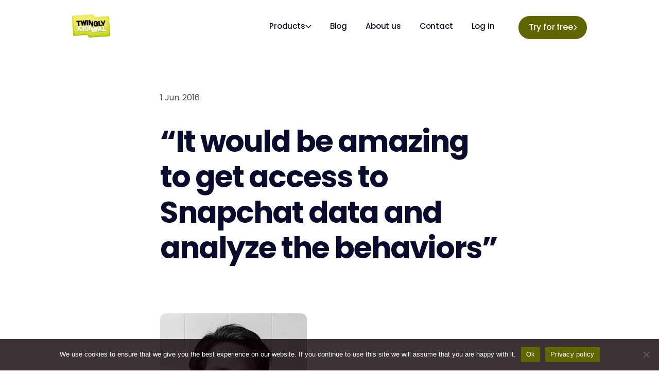

--- FILE ---
content_type: text/html; charset=UTF-8
request_url: https://www.twingly.com/it-would-be-amazing-to-get-access-to-snapchat-data-and-analyze-the-behaviors/
body_size: 16145
content:
<!DOCTYPE html>
<html lang="en-US">
	<head>
		<meta charset="UTF-8">
<script>
var gform;gform||(document.addEventListener("gform_main_scripts_loaded",function(){gform.scriptsLoaded=!0}),document.addEventListener("gform/theme/scripts_loaded",function(){gform.themeScriptsLoaded=!0}),window.addEventListener("DOMContentLoaded",function(){gform.domLoaded=!0}),gform={domLoaded:!1,scriptsLoaded:!1,themeScriptsLoaded:!1,isFormEditor:()=>"function"==typeof InitializeEditor,callIfLoaded:function(o){return!(!gform.domLoaded||!gform.scriptsLoaded||!gform.themeScriptsLoaded&&!gform.isFormEditor()||(gform.isFormEditor()&&console.warn("The use of gform.initializeOnLoaded() is deprecated in the form editor context and will be removed in Gravity Forms 3.1."),o(),0))},initializeOnLoaded:function(o){gform.callIfLoaded(o)||(document.addEventListener("gform_main_scripts_loaded",()=>{gform.scriptsLoaded=!0,gform.callIfLoaded(o)}),document.addEventListener("gform/theme/scripts_loaded",()=>{gform.themeScriptsLoaded=!0,gform.callIfLoaded(o)}),window.addEventListener("DOMContentLoaded",()=>{gform.domLoaded=!0,gform.callIfLoaded(o)}))},hooks:{action:{},filter:{}},addAction:function(o,r,e,t){gform.addHook("action",o,r,e,t)},addFilter:function(o,r,e,t){gform.addHook("filter",o,r,e,t)},doAction:function(o){gform.doHook("action",o,arguments)},applyFilters:function(o){return gform.doHook("filter",o,arguments)},removeAction:function(o,r){gform.removeHook("action",o,r)},removeFilter:function(o,r,e){gform.removeHook("filter",o,r,e)},addHook:function(o,r,e,t,n){null==gform.hooks[o][r]&&(gform.hooks[o][r]=[]);var d=gform.hooks[o][r];null==n&&(n=r+"_"+d.length),gform.hooks[o][r].push({tag:n,callable:e,priority:t=null==t?10:t})},doHook:function(r,o,e){var t;if(e=Array.prototype.slice.call(e,1),null!=gform.hooks[r][o]&&((o=gform.hooks[r][o]).sort(function(o,r){return o.priority-r.priority}),o.forEach(function(o){"function"!=typeof(t=o.callable)&&(t=window[t]),"action"==r?t.apply(null,e):e[0]=t.apply(null,e)})),"filter"==r)return e[0]},removeHook:function(o,r,t,n){var e;null!=gform.hooks[o][r]&&(e=(e=gform.hooks[o][r]).filter(function(o,r,e){return!!(null!=n&&n!=o.tag||null!=t&&t!=o.priority)}),gform.hooks[o][r]=e)}});
</script>

		<meta name="viewport" content="width=device-width, initial-scale=1, viewport-fit=cover">
		<meta name="format-detection" content="telephone=no">
				<meta name='robots' content='index, follow, max-image-preview:large, max-snippet:-1, max-video-preview:-1' />
	<style>img:is([sizes="auto" i], [sizes^="auto," i]) { contain-intrinsic-size: 3000px 1500px }</style>
	
	<!-- This site is optimized with the Yoast SEO plugin v26.8 - https://yoast.com/product/yoast-seo-wordpress/ -->
	<title>&quot;It would be amazing to get access to Snapchat data and analyze the behaviors&quot; - Twingly</title>
	<meta name="description" content="Interview with Jonathan Israelsson, CEO of Lissly, a social media monitoring company in Sweden" />
	<link rel="canonical" href="https://www.twingly.com/it-would-be-amazing-to-get-access-to-snapchat-data-and-analyze-the-behaviors/" />
	<meta property="og:locale" content="en_US" />
	<meta property="og:type" content="article" />
	<meta property="og:title" content="&quot;It would be amazing to get access to Snapchat data and analyze the behaviors&quot; - Twingly" />
	<meta property="og:description" content="Interview with Jonathan Israelsson, CEO of Lissly, a social media monitoring company in Sweden" />
	<meta property="og:url" content="https://www.twingly.com/it-would-be-amazing-to-get-access-to-snapchat-data-and-analyze-the-behaviors/" />
	<meta property="og:site_name" content="Twingly" />
	<meta property="article:published_time" content="2016-06-01T02:06:05+00:00" />
	<meta property="article:modified_time" content="2023-08-02T10:11:49+00:00" />
	<meta property="og:image" content="https://www.twingly.com/wp-content/uploads/2023/04/jonathan-israelsson-edit-1.jpg" />
	<meta property="og:image:width" content="400" />
	<meta property="og:image:height" content="497" />
	<meta property="og:image:type" content="image/jpeg" />
	<meta name="author" content="Pontus Edenberg" />
	<meta name="twitter:card" content="summary_large_image" />
	<meta name="twitter:label1" content="Written by" />
	<meta name="twitter:data1" content="Pontus Edenberg" />
	<meta name="twitter:label2" content="Est. reading time" />
	<meta name="twitter:data2" content="6 minutes" />
	<script type="application/ld+json" class="yoast-schema-graph">{"@context":"https://schema.org","@graph":[{"@type":"WebPage","@id":"https://www.twingly.com/it-would-be-amazing-to-get-access-to-snapchat-data-and-analyze-the-behaviors/","url":"https://www.twingly.com/it-would-be-amazing-to-get-access-to-snapchat-data-and-analyze-the-behaviors/","name":"\"It would be amazing to get access to Snapchat data and analyze the behaviors\" - Twingly","isPartOf":{"@id":"https://www.twingly.com/#website"},"primaryImageOfPage":{"@id":"https://www.twingly.com/it-would-be-amazing-to-get-access-to-snapchat-data-and-analyze-the-behaviors/#primaryimage"},"image":{"@id":"https://www.twingly.com/it-would-be-amazing-to-get-access-to-snapchat-data-and-analyze-the-behaviors/#primaryimage"},"thumbnailUrl":"https://www.twingly.com/wp-content/uploads/2023/04/jonathan-israelsson-edit-1.jpg","datePublished":"2016-06-01T02:06:05+00:00","dateModified":"2023-08-02T10:11:49+00:00","description":"Interview with Jonathan Israelsson, CEO of Lissly, a social media monitoring company in Sweden","breadcrumb":{"@id":"https://www.twingly.com/it-would-be-amazing-to-get-access-to-snapchat-data-and-analyze-the-behaviors/#breadcrumb"},"inLanguage":"en-US","potentialAction":[{"@type":"ReadAction","target":["https://www.twingly.com/it-would-be-amazing-to-get-access-to-snapchat-data-and-analyze-the-behaviors/"]}]},{"@type":"ImageObject","inLanguage":"en-US","@id":"https://www.twingly.com/it-would-be-amazing-to-get-access-to-snapchat-data-and-analyze-the-behaviors/#primaryimage","url":"https://www.twingly.com/wp-content/uploads/2023/04/jonathan-israelsson-edit-1.jpg","contentUrl":"https://www.twingly.com/wp-content/uploads/2023/04/jonathan-israelsson-edit-1.jpg","width":400,"height":497},{"@type":"BreadcrumbList","@id":"https://www.twingly.com/it-would-be-amazing-to-get-access-to-snapchat-data-and-analyze-the-behaviors/#breadcrumb","itemListElement":[{"@type":"ListItem","position":1,"name":"Twingly","item":"https://www.twingly.com/"},{"@type":"ListItem","position":2,"name":"&#8220;It would be amazing to get access to Snapchat data and analyze the behaviors&#8221;"}]},{"@type":"WebSite","@id":"https://www.twingly.com/#website","url":"https://www.twingly.com/","name":"Twingly","description":"Social Data with Passion","publisher":{"@id":"https://www.twingly.com/#organization"},"potentialAction":[{"@type":"SearchAction","target":{"@type":"EntryPoint","urlTemplate":"https://www.twingly.com/?s={search_term_string}"},"query-input":{"@type":"PropertyValueSpecification","valueRequired":true,"valueName":"search_term_string"}}],"inLanguage":"en-US"},{"@type":"Organization","@id":"https://www.twingly.com/#organization","name":"Twingly","url":"https://www.twingly.com/","logo":{"@type":"ImageObject","inLanguage":"en-US","@id":"https://www.twingly.com/#/schema/logo/image/","url":"https://www.twingly.com/wp-content/uploads/2023/03/logga.png","contentUrl":"https://www.twingly.com/wp-content/uploads/2023/03/logga.png","width":131,"height":80,"caption":"Twingly"},"image":{"@id":"https://www.twingly.com/#/schema/logo/image/"}}]}</script>
	<!-- / Yoast SEO plugin. -->


<style id='global-styles-inline-css'>
:root{--wp--preset--aspect-ratio--square: 1;--wp--preset--aspect-ratio--4-3: 4/3;--wp--preset--aspect-ratio--3-4: 3/4;--wp--preset--aspect-ratio--3-2: 3/2;--wp--preset--aspect-ratio--2-3: 2/3;--wp--preset--aspect-ratio--16-9: 16/9;--wp--preset--aspect-ratio--9-16: 9/16;--wp--preset--color--black: #000000;--wp--preset--color--cyan-bluish-gray: #abb8c3;--wp--preset--color--white: #ffffff;--wp--preset--color--pale-pink: #f78da7;--wp--preset--color--vivid-red: #cf2e2e;--wp--preset--color--luminous-vivid-orange: #ff6900;--wp--preset--color--luminous-vivid-amber: #fcb900;--wp--preset--color--light-green-cyan: #7bdcb5;--wp--preset--color--vivid-green-cyan: #00d084;--wp--preset--color--pale-cyan-blue: #8ed1fc;--wp--preset--color--vivid-cyan-blue: #0693e3;--wp--preset--color--vivid-purple: #9b51e0;--wp--preset--gradient--vivid-cyan-blue-to-vivid-purple: linear-gradient(135deg,rgba(6,147,227,1) 0%,rgb(155,81,224) 100%);--wp--preset--gradient--light-green-cyan-to-vivid-green-cyan: linear-gradient(135deg,rgb(122,220,180) 0%,rgb(0,208,130) 100%);--wp--preset--gradient--luminous-vivid-amber-to-luminous-vivid-orange: linear-gradient(135deg,rgba(252,185,0,1) 0%,rgba(255,105,0,1) 100%);--wp--preset--gradient--luminous-vivid-orange-to-vivid-red: linear-gradient(135deg,rgba(255,105,0,1) 0%,rgb(207,46,46) 100%);--wp--preset--gradient--very-light-gray-to-cyan-bluish-gray: linear-gradient(135deg,rgb(238,238,238) 0%,rgb(169,184,195) 100%);--wp--preset--gradient--cool-to-warm-spectrum: linear-gradient(135deg,rgb(74,234,220) 0%,rgb(151,120,209) 20%,rgb(207,42,186) 40%,rgb(238,44,130) 60%,rgb(251,105,98) 80%,rgb(254,248,76) 100%);--wp--preset--gradient--blush-light-purple: linear-gradient(135deg,rgb(255,206,236) 0%,rgb(152,150,240) 100%);--wp--preset--gradient--blush-bordeaux: linear-gradient(135deg,rgb(254,205,165) 0%,rgb(254,45,45) 50%,rgb(107,0,62) 100%);--wp--preset--gradient--luminous-dusk: linear-gradient(135deg,rgb(255,203,112) 0%,rgb(199,81,192) 50%,rgb(65,88,208) 100%);--wp--preset--gradient--pale-ocean: linear-gradient(135deg,rgb(255,245,203) 0%,rgb(182,227,212) 50%,rgb(51,167,181) 100%);--wp--preset--gradient--electric-grass: linear-gradient(135deg,rgb(202,248,128) 0%,rgb(113,206,126) 100%);--wp--preset--gradient--midnight: linear-gradient(135deg,rgb(2,3,129) 0%,rgb(40,116,252) 100%);--wp--preset--font-size--small: 13px;--wp--preset--font-size--medium: 20px;--wp--preset--font-size--large: 36px;--wp--preset--font-size--x-large: 42px;--wp--preset--spacing--20: 0.44rem;--wp--preset--spacing--30: 0.67rem;--wp--preset--spacing--40: 1rem;--wp--preset--spacing--50: 1.5rem;--wp--preset--spacing--60: 2.25rem;--wp--preset--spacing--70: 3.38rem;--wp--preset--spacing--80: 5.06rem;--wp--preset--shadow--natural: 6px 6px 9px rgba(0, 0, 0, 0.2);--wp--preset--shadow--deep: 12px 12px 50px rgba(0, 0, 0, 0.4);--wp--preset--shadow--sharp: 6px 6px 0px rgba(0, 0, 0, 0.2);--wp--preset--shadow--outlined: 6px 6px 0px -3px rgba(255, 255, 255, 1), 6px 6px rgba(0, 0, 0, 1);--wp--preset--shadow--crisp: 6px 6px 0px rgba(0, 0, 0, 1);}:where(.is-layout-flex){gap: 0.5em;}:where(.is-layout-grid){gap: 0.5em;}body .is-layout-flex{display: flex;}.is-layout-flex{flex-wrap: wrap;align-items: center;}.is-layout-flex > :is(*, div){margin: 0;}body .is-layout-grid{display: grid;}.is-layout-grid > :is(*, div){margin: 0;}:where(.wp-block-columns.is-layout-flex){gap: 2em;}:where(.wp-block-columns.is-layout-grid){gap: 2em;}:where(.wp-block-post-template.is-layout-flex){gap: 1.25em;}:where(.wp-block-post-template.is-layout-grid){gap: 1.25em;}.has-black-color{color: var(--wp--preset--color--black) !important;}.has-cyan-bluish-gray-color{color: var(--wp--preset--color--cyan-bluish-gray) !important;}.has-white-color{color: var(--wp--preset--color--white) !important;}.has-pale-pink-color{color: var(--wp--preset--color--pale-pink) !important;}.has-vivid-red-color{color: var(--wp--preset--color--vivid-red) !important;}.has-luminous-vivid-orange-color{color: var(--wp--preset--color--luminous-vivid-orange) !important;}.has-luminous-vivid-amber-color{color: var(--wp--preset--color--luminous-vivid-amber) !important;}.has-light-green-cyan-color{color: var(--wp--preset--color--light-green-cyan) !important;}.has-vivid-green-cyan-color{color: var(--wp--preset--color--vivid-green-cyan) !important;}.has-pale-cyan-blue-color{color: var(--wp--preset--color--pale-cyan-blue) !important;}.has-vivid-cyan-blue-color{color: var(--wp--preset--color--vivid-cyan-blue) !important;}.has-vivid-purple-color{color: var(--wp--preset--color--vivid-purple) !important;}.has-black-background-color{background-color: var(--wp--preset--color--black) !important;}.has-cyan-bluish-gray-background-color{background-color: var(--wp--preset--color--cyan-bluish-gray) !important;}.has-white-background-color{background-color: var(--wp--preset--color--white) !important;}.has-pale-pink-background-color{background-color: var(--wp--preset--color--pale-pink) !important;}.has-vivid-red-background-color{background-color: var(--wp--preset--color--vivid-red) !important;}.has-luminous-vivid-orange-background-color{background-color: var(--wp--preset--color--luminous-vivid-orange) !important;}.has-luminous-vivid-amber-background-color{background-color: var(--wp--preset--color--luminous-vivid-amber) !important;}.has-light-green-cyan-background-color{background-color: var(--wp--preset--color--light-green-cyan) !important;}.has-vivid-green-cyan-background-color{background-color: var(--wp--preset--color--vivid-green-cyan) !important;}.has-pale-cyan-blue-background-color{background-color: var(--wp--preset--color--pale-cyan-blue) !important;}.has-vivid-cyan-blue-background-color{background-color: var(--wp--preset--color--vivid-cyan-blue) !important;}.has-vivid-purple-background-color{background-color: var(--wp--preset--color--vivid-purple) !important;}.has-black-border-color{border-color: var(--wp--preset--color--black) !important;}.has-cyan-bluish-gray-border-color{border-color: var(--wp--preset--color--cyan-bluish-gray) !important;}.has-white-border-color{border-color: var(--wp--preset--color--white) !important;}.has-pale-pink-border-color{border-color: var(--wp--preset--color--pale-pink) !important;}.has-vivid-red-border-color{border-color: var(--wp--preset--color--vivid-red) !important;}.has-luminous-vivid-orange-border-color{border-color: var(--wp--preset--color--luminous-vivid-orange) !important;}.has-luminous-vivid-amber-border-color{border-color: var(--wp--preset--color--luminous-vivid-amber) !important;}.has-light-green-cyan-border-color{border-color: var(--wp--preset--color--light-green-cyan) !important;}.has-vivid-green-cyan-border-color{border-color: var(--wp--preset--color--vivid-green-cyan) !important;}.has-pale-cyan-blue-border-color{border-color: var(--wp--preset--color--pale-cyan-blue) !important;}.has-vivid-cyan-blue-border-color{border-color: var(--wp--preset--color--vivid-cyan-blue) !important;}.has-vivid-purple-border-color{border-color: var(--wp--preset--color--vivid-purple) !important;}.has-vivid-cyan-blue-to-vivid-purple-gradient-background{background: var(--wp--preset--gradient--vivid-cyan-blue-to-vivid-purple) !important;}.has-light-green-cyan-to-vivid-green-cyan-gradient-background{background: var(--wp--preset--gradient--light-green-cyan-to-vivid-green-cyan) !important;}.has-luminous-vivid-amber-to-luminous-vivid-orange-gradient-background{background: var(--wp--preset--gradient--luminous-vivid-amber-to-luminous-vivid-orange) !important;}.has-luminous-vivid-orange-to-vivid-red-gradient-background{background: var(--wp--preset--gradient--luminous-vivid-orange-to-vivid-red) !important;}.has-very-light-gray-to-cyan-bluish-gray-gradient-background{background: var(--wp--preset--gradient--very-light-gray-to-cyan-bluish-gray) !important;}.has-cool-to-warm-spectrum-gradient-background{background: var(--wp--preset--gradient--cool-to-warm-spectrum) !important;}.has-blush-light-purple-gradient-background{background: var(--wp--preset--gradient--blush-light-purple) !important;}.has-blush-bordeaux-gradient-background{background: var(--wp--preset--gradient--blush-bordeaux) !important;}.has-luminous-dusk-gradient-background{background: var(--wp--preset--gradient--luminous-dusk) !important;}.has-pale-ocean-gradient-background{background: var(--wp--preset--gradient--pale-ocean) !important;}.has-electric-grass-gradient-background{background: var(--wp--preset--gradient--electric-grass) !important;}.has-midnight-gradient-background{background: var(--wp--preset--gradient--midnight) !important;}.has-small-font-size{font-size: var(--wp--preset--font-size--small) !important;}.has-medium-font-size{font-size: var(--wp--preset--font-size--medium) !important;}.has-large-font-size{font-size: var(--wp--preset--font-size--large) !important;}.has-x-large-font-size{font-size: var(--wp--preset--font-size--x-large) !important;}
:where(.wp-block-post-template.is-layout-flex){gap: 1.25em;}:where(.wp-block-post-template.is-layout-grid){gap: 1.25em;}
:where(.wp-block-columns.is-layout-flex){gap: 2em;}:where(.wp-block-columns.is-layout-grid){gap: 2em;}
:root :where(.wp-block-pullquote){font-size: 1.5em;line-height: 1.6;}
</style>
<link rel='stylesheet' id='cookie-notice-front-css' href='https://www.twingly.com/wp-content/plugins/cookie-notice/css/front.min.css?ver=2.5.11' media='all' />
<link rel='stylesheet' id='fontawesome-css' href='https://www.twingly.com/wp-content/themes/generation-theme/dist/fontawesome.css?id=3953392423c70c7051e58f53dba130e1' media='all' />
<link rel='stylesheet' id='g-theme-css' href='https://www.twingly.com/wp-content/themes/generation-theme/dist/frontend/core.css?id=e8998c13c9fcb0878f24fb585b2bf76f' media='all' />
<link rel='stylesheet' id='module-image-css' href='https://www.twingly.com/wp-content/themes/generation-theme/dist/builder-modules/image/frontend.css?id=edbec7b98f5113ffb5b3b65dfce1b7f8' media='all' />
<link rel='stylesheet' id='g-theme-child-css' href='https://www.twingly.com/wp-content/themes/generation-theme-child-1-5-0/assets/css/app.min.css?ver=3.0.0' media='all' />
<link rel='stylesheet' id='poppins-font-css' href='https://www.twingly.com/wp-content/themes/generation-theme-child-1-5-0/assets/fonts/poppins/custom.css?ver=3.0.0' media='all' />
<script id="cookie-notice-front-js-before">
var cnArgs = {"ajaxUrl":"https:\/\/www.twingly.com\/wp-admin\/admin-ajax.php","nonce":"f307046925","hideEffect":"fade","position":"bottom","onScroll":false,"onScrollOffset":100,"onClick":false,"cookieName":"cookie_notice_accepted","cookieTime":31536000,"cookieTimeRejected":31536000,"globalCookie":false,"redirection":false,"cache":true,"revokeCookies":false,"revokeCookiesOpt":"automatic"};
</script>
<script src="https://www.twingly.com/wp-content/plugins/cookie-notice/js/front.min.js?ver=2.5.11" id="cookie-notice-front-js"></script>
<!-- Google Tag Manager -->
<script>(function(w,d,s,l,i){w[l]=w[l]||[];w[l].push({'gtm.start':
new Date().getTime(),event:'gtm.js'});var f=d.getElementsByTagName(s)[0],
j=d.createElement(s),dl=l!='dataLayer'?'&l='+l:'';j.async=true;j.src=
'https://www.googletagmanager.com/gtm.js?id='+i+dl;f.parentNode.insertBefore(j,f);
})(window,document,'script','dataLayer','GTM-NCCQD6G');</script>
<!-- End Google Tag Manager --><link rel="icon" href="https://www.twingly.com/wp-content/uploads/2023/03/cropped-favicon-32x32.png" sizes="32x32" />
<link rel="icon" href="https://www.twingly.com/wp-content/uploads/2023/03/cropped-favicon-192x192.png" sizes="192x192" />
<link rel="apple-touch-icon" href="https://www.twingly.com/wp-content/uploads/2023/03/cropped-favicon-180x180.png" />
<meta name="msapplication-TileImage" content="https://www.twingly.com/wp-content/uploads/2023/03/cropped-favicon-270x270.png" />
	</head>
	<body class="wp-singular post-template-default single single-post postid-4777 single-format-standard wp-custom-logo wp-theme-generation-theme wp-child-theme-generation-theme-child-1-5-0 cookies-not-set">
		
		<!-- Google Tag Manager (noscript) -->
<noscript><iframe src="https://www.googletagmanager.com/ns.html?id=GTM-NCCQD6G"
height="0" width="0" style="display:none;visibility:hidden"></iframe></noscript>
<!-- End Google Tag Manager (noscript) -->
		<header id="header">
			<section class="section" id="main-header"><div class="row"><div class="col col-4"><div class="module-image logo has-overlay-link"><a href="https://www.twingly.com/" class="overlay-link"></a><picture><source srcset="https://www.twingly.com/wp-content/uploads/2023/03/logga-png.webp" sizes="(max-width: 131px) 100vw, 131px" type="image/webp"><source srcset="" sizes="(max-width: 131px) 100vw, 131px" type="image/png"><img src="https://www.twingly.com/wp-content/uploads/2023/03/logga.png" class="image image-1277 size-medium alignnone no-lazyload gt-image gt-image-1277 gt-inside-picture" alt="Twinlgy logo for the footer" decoding="async" width="131" height="80" /></picture></div><div class="module-image logo gt-logo-light has-overlay-link"><a href="https://www.twingly.com/" class="overlay-link"></a><picture><source srcset="https://www.twingly.com/wp-content/uploads/2023/03/logga-png.webp" sizes="(max-width: 131px) 100vw, 131px" type="image/webp"><source srcset="" sizes="(max-width: 131px) 100vw, 131px" type="image/png"><img src="https://www.twingly.com/wp-content/uploads/2023/03/logga.png" class="image image-1277 size-medium alignnone no-lazyload gt-image gt-image-1277 gt-inside-picture" alt="Twinlgy logo for the footer" decoding="async" width="131" height="80" /></picture></div></div><div class="col col-8"><div class="module-menu" aria-label="Primary menu"><div class="menu-primary-menu-container"><ul id="menu-primary-menu" class="menu"><li id="menu-item-1290" class="menu-item menu-item-type-post_type menu-item-object-page menu-item-has-children menu-item-1290"><a href="https://www.twingly.com/?page_id=1257">Products</a>
<ul class="sub-menu">
	<li id="menu-item-5325" class="menu-item menu-item-type-post_type menu-item-object-page menu-item-5325"><a href="https://www.twingly.com/blogs-api/">Blogs API</a></li>
	<li id="menu-item-5374" class="menu-item menu-item-type-post_type menu-item-object-page menu-item-5374"><a href="https://www.twingly.com/news-api/">News API</a></li>
	<li id="menu-item-5408" class="menu-item menu-item-type-post_type menu-item-object-page menu-item-5408"><a href="https://www.twingly.com/forums-api/">Forums API</a></li>
	<li id="menu-item-5440" class="menu-item menu-item-type-post_type menu-item-object-page menu-item-5440"><a href="https://www.twingly.com/reviews-api/">Reviews API</a></li>
	<li id="menu-item-5454" class="menu-item menu-item-type-post_type menu-item-object-page menu-item-5454"><a href="https://www.twingly.com/dark-web-api/">Dark Web API</a></li>
	<li id="menu-item-5463" class="menu-item menu-item-type-post_type menu-item-object-page menu-item-5463"><a href="https://www.twingly.com/vk-api/">VK API</a></li>
</ul>
</li>
<li id="menu-item-907" class="menu-item menu-item-type-post_type menu-item-object-page menu-item-907"><a href="https://www.twingly.com/blog/">Blog</a></li>
<li id="menu-item-5937" class="menu-item menu-item-type-post_type menu-item-object-page menu-item-5937"><a href="https://www.twingly.com/about-us/">About us</a></li>
<li id="menu-item-905" class="menu-item menu-item-type-post_type menu-item-object-page menu-item-905"><a href="https://www.twingly.com/contact/">Contact</a></li>
<li id="menu-item-5282" class="menu-item menu-item-type-custom menu-item-object-custom menu-item-5282"><a href="https://app.twingly.com/login">Log in</a></li>
</ul></div></div><div class="module-text gt-header-btn"><p><a class="btn" href="https://app.twingly.com/register">Try for free</a></p>
</div><div class="module-code" id="mobile-icon"><div class="mobile-icon-inner" aria-label="Mobilmeny">
    <div class="mobile-dashes"></div>
</div></div></div></div></section><section class="section" id="mobile-menu"><div class="row mobile-navigation"><div class="col col-12"><div class="module-menu" aria-label="Primary menu"><div class="menu-primary-menu-container"><ul id="menu-primary-menu-1" class="menu"><li class="menu-item menu-item-type-post_type menu-item-object-page menu-item-has-children menu-item-1290"><a href="https://www.twingly.com/?page_id=1257">Products</a>
<ul class="sub-menu">
	<li class="menu-item menu-item-type-post_type menu-item-object-page menu-item-5325"><a href="https://www.twingly.com/blogs-api/">Blogs API</a></li>
	<li class="menu-item menu-item-type-post_type menu-item-object-page menu-item-5374"><a href="https://www.twingly.com/news-api/">News API</a></li>
	<li class="menu-item menu-item-type-post_type menu-item-object-page menu-item-5408"><a href="https://www.twingly.com/forums-api/">Forums API</a></li>
	<li class="menu-item menu-item-type-post_type menu-item-object-page menu-item-5440"><a href="https://www.twingly.com/reviews-api/">Reviews API</a></li>
	<li class="menu-item menu-item-type-post_type menu-item-object-page menu-item-5454"><a href="https://www.twingly.com/dark-web-api/">Dark Web API</a></li>
	<li class="menu-item menu-item-type-post_type menu-item-object-page menu-item-5463"><a href="https://www.twingly.com/vk-api/">VK API</a></li>
</ul>
</li>
<li class="menu-item menu-item-type-post_type menu-item-object-page menu-item-907"><a href="https://www.twingly.com/blog/">Blog</a></li>
<li class="menu-item menu-item-type-post_type menu-item-object-page menu-item-5937"><a href="https://www.twingly.com/about-us/">About us</a></li>
<li class="menu-item menu-item-type-post_type menu-item-object-page menu-item-905"><a href="https://www.twingly.com/contact/">Contact</a></li>
<li class="menu-item menu-item-type-custom menu-item-object-custom menu-item-5282"><a href="https://app.twingly.com/login">Log in</a></li>
</ul></div></div><div class="module-search"><form action="https://www.twingly.com/" method="GET">
	<input type="search" name="s" placeholder="Search the site"
		autocomplete="off" value="">
	<button type="submit" class="gt-search-btn">
		<span class="search-submit-text">
			Search		</span>
	</button>
	</form>
</div></div></div></section>		</header>

		
		<main id="main">
<section class="section gt-hero-singel-sec"><div class="row"><div class="col offset-l-2 offset-r-2 col-8"><div class="module-post-info gt-news-post-info"><div class="post-info-date">
	<p>1 Jun. 2016</p>
</div>
<div class="post-info-title">
	<h1>&#8220;It would be amazing to get access to Snapchat data and analyze the behaviors&#8221;</h1>
</div>
</div></div></div><div class="row"><div class="col offset-l-2 offset-r-2 col-8"><div class="module-post-info gt-news-post-content"><p><img loading="lazy" decoding="async" class=" wp-image-5779 alignright" src="http://twingly.com/wp-content/uploads/2023/04/jonathan-israelsson-edit.jpg" alt="Jonathan Israelsson_edit" width="285" height="355" /></p>
<p>&nbsp;</p>
<p>&nbsp;</p>
<p>&nbsp;</p>
<p><em>Interview with Jonathan Israelsson, CEO of <a href="http://lissly.com/" target="_blank" rel="noopener">Lissly</a>, a social media monitoring company in Sweden</em></p>
<p><strong>Hi Jonathan, what is your background and what is included in your current role at Lissly?</strong></p>
<p>During the course of my education, I always felt ambivalent between a career in sports and a more traditional path. While I wrote my master thesis in marketing and communication at Stockholm University, I also worked as a soccer coach for teams ranging from youth groups to the premier league for female players. After a couple of years, I realized that I found it more fulfilling to work in the communication and events field. I was responsible for a meeting facility before joining Lissly, but the choice was easy because I could clearly identify another level of customer value.</p>
<p>In my role as partner and CEO at Lissly, my main responsibility is to motivate and support our six employees in succeeding and reaching their full potential. I also engage in customer care, and I regularly attend meetings with our existing customer base. All members of the Lissly team are involved in sales, which means some of my time is devoted to coordination and support.</p>
<p><strong>What differs Lissly from other media monitoring and social intelligence companies in Scandinavia?</strong></p>
<p>That is a difficult question! When meeting with customers and industry colleagues, it seems apparent that all players have the same type of monitoring sources, which makes the competition fierce. Lissly has chosen to focus on the Nordic market, specifically Sweden and Norway. We consider ourselves a strong brand because we understand how social media works in Sweden. We always strive to provide statistics as a basis for our offerings, and a lot of variables in social media mentions allow us to generate interesting insights using a mix of statistical frameworks and a slight touch of finesse. We always try to adapt to the new demands and changing landscape of the market, which means implementing new channels in our analysis and comparing with existing customer data to maximize the customer’s value.</p>
<p><strong>Which type of companies benefit from your services?</strong></p>
<p>Lissly has a wide range of customers, but we are particularly strong with the Swedish trade unions and employers’ associations. A growing number of them use our analysis to create opinion and measure the effects of their campaigns. Furthermore, we have experience working with customers from all markets, from local daycare for dogs to the largest agencies in Sweden.</p>
<p><strong>You have recently moved more into analysis than just being a media-monitoring platform. Why is that?</strong></p>
<p>Our customers demanded more information and insights than any tool can provide with automated methods. Therefore, we began to develop our analysis offering together with our key customers to provide answers to what they really need to know from their endeavors in social media. We also invented new types of KPIs, which simply were not possible in the platform environment. The feedback from our customers was overwhelmingly positive, and now we are proud to deliver the greatest possible customer value based on the information available in social media.</p>
<p><strong>Can you give specific examples where one or more of your clients have made changes in their communication, organization or similar, based on the information or analysis you provided?</strong></p>
<p>We created an analysis for one of Sweden’s largest coffee producers, and one of the key insights was the identified behaviors of the different demographics. For example, females between the ages of 25 to 45 were prone to share, late at night between 9 and 10PM, what they are baking for the coffee break the next day. This meant that the coffee producer could adjust the marketing and commercials accordingly.</p>
<p><strong>What are your greatest challenges ahead at Lissly, when it comes to serving your customers analysis and develop your offer?</strong></p>
<p>The main challenge is rebranding and creating awareness of our new focus on manual analysis. We are working on communicating these changes and the fact that “Lissly 2.0” is not an update of our tool but rather our core business model. This process is going well, but there are always some potential customers who should realize this sooner rather than later.</p>
<p><strong>All clients have different levels of understanding how social media can be analyzed. Which is the most common misconception that your clients have?</strong></p>
<p>That it’s possible to monitor everything by yourself. It’s possible to get a basic understanding of the situation, but do you really have the time and energy to read everything and understand what the aggregate means? When Lissly applies its expertise and KPIs, it really provides a level of understanding, which is impossible to attain with the traditional tools on the market.</p>
<p><strong>Which social platform do you see has the most potential in the future?</strong></p>
<p>I believe everything related to picture and video will grow. It would be amazing to get access to Snapchat data and analyze the behaviors of one of the largest social media platforms.</p>
<p><strong>Are there any social platforms that are closed today that you would be interested in tapping into for monitoring that would benefit your customers?</strong></p>
<p>There has always been a great demand to monitor the activity on LinkedIn, especially for the B2B customers, which are particularly interested in potential leads and decision makers. This has been impossible with the automated methods available for the monitoring tools, but we have come up with a way to incorporate LinkedIn data in our analysis offering.</p>
<p><strong>What kind of data or media that you do not have monitoring on today, can be interesting in the future?</strong></p>
<p>If I could pick a source to compare to our existing data, it would be Snapchat. The insights would be really interesting for certain markets. We have begun to test the possibilities, but unfortunately only the data from your own account is available, which greatly limits the potential. We are eagerly waiting for the official API, and if it provides a way to collect data, Lissly will be the first in line to implement it in our analysis.</p>
<p><strong>How do you think the media monitoring and social intelligence industry will change in the next five years?</strong></p>
<p>My intuition tells me that everything will be focused on insights. The main focus will be to use all available information to identify the optimal market conditions and key individuals to generate more business. Today, the market is focused on what is being said, but it will shift to what it really <em>means</em>.</p>
<p>By Renata Ilitsky</p>
</div></div></div><div class="row gt-cta-row negative-text gt-fade-up-row negative-theme has-overlay-link"><a href="#" class="overlay-link"></a><div class="col col-12"><div class="module-text has-overlay-link"><a href="https://www.twingly.com/" class="overlay-link"></a><h2 class="h3">Twingly tracks millions of online sources and delivers updates via easily integrated APIs</h2>
</div><div class="module-text"><p><a class="btn btn-tertiary" href="https://www.twingly.com/">Read more</a></p>
</div></div></div><div class="row gt-divider-row"><div class="col offset-l-2 offset-r-2 col-8"><div class="module-text"><p>Divider</p>
</div></div></div><div class="row"><div class="col offset-l-2 offset-r-2 col-8"><div class="module-text"><h2 class="h3">Related articles... </h2>
</div></div></div><div class="row gt-news-feed-row"><div class="col offset-l-2 offset-r-2 col-8"><div class="module-listing grid-2" data-uid="module_listing-1" data-show-filter data-base-url="https://www.twingly.com/it-would-be-amazing-to-get-access-to-snapchat-data-and-analyze-the-behaviors/" data-pagination-url="https://www.twingly.com/it-would-be-amazing-to-get-access-to-snapchat-data-and-analyze-the-behaviors/page/%_%/" data-pagination-type data-scroll-to-top="1"><div class="listing-wrapper">
		<div class="listing-items-wrapper">
		<div class="has-thumbnail listing-post listing-post-4864 category-apac category-media-intelligence category-social-media-monitoring post-4864 post type-post status-publish format-standard has-post-thumbnail hentry">
	<div class="listing-post-inner">
		<a class="listing-item-overlay-link" href="https://www.twingly.com/increasing-access-to-digital-intelligence-for-entire-organizations-is-our-biggest-challenge/" aria-label="Go to article"></a>	<div class="listing-item-image-wrapper has-bg-image">
		<div class="bg-image"><picture><source srcset="https://www.twingly.com/wp-content/uploads/2023/04/prerna-profile-jpg.webp" sizes="(max-width: 247px) 100vw, 247px" type="image/webp"><source srcset="" sizes="(max-width: 247px) 100vw, 247px" type="image/jpg"><img src="https://www.twingly.com/wp-content/uploads/2023/04/prerna-profile.jpg" class="image image-4865 size-medium alignnone gt-image gt-image-4865 gt-inside-picture" alt="prerna-profile" decoding="async" fetchpriority="high" width="247" height="247" /></picture></div>	</div>
	<div class="listing-item-text-wrapper"><div class="listing-item-date">
	20 Jun. 2018</div>
	<div class="listing-item-terms listing-item-taxonomy-category">
					<div class="listing-item-term listing-item-category category-id-580 top-term">
				APAC			</div>
					<div class="listing-item-term listing-item-category category-id-581 top-term">
				Media Intelligence			</div>
					<div class="listing-item-term listing-item-category category-id-437 top-term">
				Social Media Monitoring			</div>
			</div>
	<h3 itemprop="headline" class="listing-item-title h4"><a href="https://www.twingly.com/increasing-access-to-digital-intelligence-for-entire-organizations-is-our-biggest-challenge/">“Increasing access to digital intelligence for entire organizations is our biggest challenge”</a></h3><div itemprop="description" class="listing-item-excerpt">Interview with Prerna Pant, General Manager at Circus Social , a social listening and analysis company based in Singapore
Hi...</div><div class="listing-item-read-more">
	<a href="https://www.twingly.com/increasing-access-to-digital-intelligence-for-entire-organizations-is-our-biggest-challenge/">Go to article</a>
</div>
</div>	</div>
</div>
<div class="has-thumbnail listing-post listing-post-4808 category-social-media-monitoring post_tag-media-intelligence post-4808 post type-post status-publish format-standard has-post-thumbnail hentry tag-media-intelligence">
	<div class="listing-post-inner">
		<a class="listing-item-overlay-link" href="https://www.twingly.com/in-2017-we-will-see-a-monumental-shift-in-how-people-spend-their-ad-money/" aria-label="Go to article"></a>	<div class="listing-item-image-wrapper has-bg-image">
		<div class="bg-image"><picture><source srcset="https://www.twingly.com/wp-content/uploads/2023/04/moses-velasco-blog-1-jpg.webp" sizes="(max-width: 258px) 100vw, 258px" type="image/webp"><source srcset="" sizes="(max-width: 258px) 100vw, 258px" type="image/jpg"><img loading="lazy" src="https://www.twingly.com/wp-content/uploads/2023/04/moses-velasco-blog-1.jpg" class="image image-4811 size-medium alignnone gt-image gt-image-4811 gt-inside-picture" alt="moses-velasco-blog" decoding="async" width="258" height="322" /></picture></div>	</div>
	<div class="listing-item-text-wrapper"><div class="listing-item-date">
	15 Sep. 2016</div>
	<div class="listing-item-terms listing-item-taxonomy-category">
					<div class="listing-item-term listing-item-category category-id-437 top-term">
				Social Media Monitoring			</div>
			</div>
		<div class="listing-item-terms listing-item-taxonomy-post_tag">
					<div class="listing-item-term listing-item-post_tag post_tag-id-568 top-term">
				media intelligence			</div>
			</div>
	<h3 itemprop="headline" class="listing-item-title h4"><a href="https://www.twingly.com/in-2017-we-will-see-a-monumental-shift-in-how-people-spend-their-ad-money/">&#8220;In 2017 we will see a monumental shift in how people spend their ad money&#8221;</a></h3><div itemprop="description" class="listing-item-excerpt">Interview with Moses Velasco, Chief Product Evangelist at Socialbakers , a global social media analytics company
Hi Moses, w...</div><div class="listing-item-read-more">
	<a href="https://www.twingly.com/in-2017-we-will-see-a-monumental-shift-in-how-people-spend-their-ad-money/">Go to article</a>
</div>
</div>	</div>
</div>
	</div>
	</div>
</div><div class="module-text"><p style="text-align: center"><a href="https://www.twingly.com/blog/">Show all articles...</a></p>
</div><div class="module-gravity-form">
                <div class='gf_browser_chrome gform_wrapper gravity-theme gform-theme--no-framework' data-form-theme='gravity-theme' data-form-index='0' id='gform_wrapper_1' >
                        <div class='gform_heading'>
                            <h2 class="gform_title">Feel free to get in contact:</h2>
                            <p class='gform_description'></p>
                        </div><form method='post' enctype='multipart/form-data' target='gform_ajax_frame_1' id='gform_1'  action='/it-would-be-amazing-to-get-access-to-snapchat-data-and-analyze-the-behaviors/' data-formid='1' novalidate>
                        <div class='gform-body gform_body'><div id='gform_fields_1' class='gform_fields top_label form_sublabel_below description_below validation_below'><fieldset id="field_1_4" class="gfield gfield--type-name gfield--width-full gfield_contains_required field_sublabel_hidden_label gfield--no-description field_description_below field_validation_below gfield_visibility_visible"  ><legend class='gfield_label gform-field-label gfield_label_before_complex' >Name<span class="gfield_required"><span class="gfield_required gfield_required_text">(Required)</span></span></legend><div class='ginput_complex ginput_container ginput_container--name no_prefix has_first_name no_middle_name no_last_name no_suffix gf_name_has_1 ginput_container_name gform-grid-row' id='input_1_4'>
                            
                            <span id='input_1_4_3_container' class='name_first gform-grid-col gform-grid-col--size-auto' >
                                                    <input type='text' name='input_4.3' id='input_1_4_3' value=''   aria-required='true'     />
                                                    <label for='input_1_4_3' class='gform-field-label gform-field-label--type-sub hidden_sub_label screen-reader-text'>First</label>
                                                </span>
                            
                            
                            
                        </div></fieldset><div id="field_1_6" class="gfield gfield--type-email gfield_contains_required field_sublabel_below gfield--no-description field_description_below field_validation_below gfield_visibility_visible"  ><label class='gfield_label gform-field-label' for='input_1_6'>Email<span class="gfield_required"><span class="gfield_required gfield_required_text">(Required)</span></span></label><div class='ginput_container ginput_container_email'>
                            <input name='input_6' id='input_1_6' type='email' value='' class='large'    aria-required="true" aria-invalid="false"  />
                        </div></div><div id="field_1_7" class="gfield gfield--type-textarea field_sublabel_below gfield--no-description field_description_below field_validation_below gfield_visibility_visible"  ><label class='gfield_label gform-field-label' for='input_1_7'>How may we help you...?</label><div class='ginput_container ginput_container_textarea'><textarea name='input_7' id='input_1_7' class='textarea large'      aria-invalid="false"   rows='10' cols='50'></textarea></div></div><fieldset id="field_1_8" class="gfield gfield--type-consent gfield--type-choice gfield--input-type-consent gt-gdpr-checkbox gfield_contains_required field_sublabel_below gfield--no-description field_description_below hidden_label field_validation_below gfield_visibility_visible"  ><legend class='gfield_label gform-field-label gfield_label_before_complex' >Privacy Policy<span class="gfield_required"><span class="gfield_required gfield_required_text">(Required)</span></span></legend><div class='ginput_container ginput_container_consent'><input name='input_8.1' id='input_1_8_1' type='checkbox' value='1'   aria-required="true" aria-invalid="false"   /> <label class="gform-field-label gform-field-label--type-inline gfield_consent_label" for='input_1_8_1' >I approve Twingly's <a href="/privacy-policy/" target="_target">Privacy Policy</a>*<span class="gfield_required gfield_required_text">(Required)</span></label><input type='hidden' name='input_8.2' value='I approve Twingly&#039;s &lt;a href=&quot;/privacy-policy/&quot; target=&quot;_target&quot;&gt;Privacy Policy&lt;/a&gt;*' class='gform_hidden' /><input type='hidden' name='input_8.3' value='1' class='gform_hidden' /></div></fieldset></div></div>
        <div class='gform-footer gform_footer top_label'> <button type='submit' id='gform_submit_button_1' class='gform_button button' onclick='gform.submission.handleButtonClick(this);' data-submission-type='submit' value='Send to Twingly'  >Send to Twingly</button> <input type='hidden' name='gform_ajax' value='form_id=1&amp;title=1&amp;description=1&amp;tabindex=0&amp;theme=gravity-theme&amp;styles=[]&amp;hash=36ff147e7b3b5a780fdd5f5b7f517811' />
            <input type='hidden' class='gform_hidden' name='gform_submission_method' data-js='gform_submission_method_1' value='iframe' />
            <input type='hidden' class='gform_hidden' name='gform_theme' data-js='gform_theme_1' id='gform_theme_1' value='gravity-theme' />
            <input type='hidden' class='gform_hidden' name='gform_style_settings' data-js='gform_style_settings_1' id='gform_style_settings_1' value='[]' />
            <input type='hidden' class='gform_hidden' name='is_submit_1' value='1' />
            <input type='hidden' class='gform_hidden' name='gform_submit' value='1' />
            
            <input type='hidden' class='gform_hidden' name='gform_currency' data-currency='USD' value='xFTZYPPsa8ivGd84EYmhkLhzk3nn9o4LKPPmVHYHQ3yyWDD4Hopy1T+lPvdX6Rhc0xXTviVQQ6A7eJogncPAOSePbnN0cI+QA/ZZFou5S/fhdHs=' />
            <input type='hidden' class='gform_hidden' name='gform_unique_id' value='' />
            <input type='hidden' class='gform_hidden' name='state_1' value='[base64]' />
            <input type='hidden' autocomplete='off' class='gform_hidden' name='gform_target_page_number_1' id='gform_target_page_number_1' value='0' />
            <input type='hidden' autocomplete='off' class='gform_hidden' name='gform_source_page_number_1' id='gform_source_page_number_1' value='1' />
            <input type='hidden' name='gform_field_values' value='' />
            
        </div>
                        </form>
                        </div>
		                <iframe style='display:none;width:0px;height:0px;' src='about:blank' name='gform_ajax_frame_1' id='gform_ajax_frame_1' title='This iframe contains the logic required to handle Ajax powered Gravity Forms.'></iframe>
		                <script>
gform.initializeOnLoaded( function() {gformInitSpinner( 1, 'https://www.twingly.com/wp-content/plugins/gravityforms/images/spinner.svg', true );jQuery('#gform_ajax_frame_1').on('load',function(){var contents = jQuery(this).contents().find('*').html();var is_postback = contents.indexOf('GF_AJAX_POSTBACK') >= 0;if(!is_postback){return;}var form_content = jQuery(this).contents().find('#gform_wrapper_1');var is_confirmation = jQuery(this).contents().find('#gform_confirmation_wrapper_1').length > 0;var is_redirect = contents.indexOf('gformRedirect(){') >= 0;var is_form = form_content.length > 0 && ! is_redirect && ! is_confirmation;var mt = parseInt(jQuery('html').css('margin-top'), 10) + parseInt(jQuery('body').css('margin-top'), 10) + 100;if(is_form){jQuery('#gform_wrapper_1').html(form_content.html());if(form_content.hasClass('gform_validation_error')){jQuery('#gform_wrapper_1').addClass('gform_validation_error');} else {jQuery('#gform_wrapper_1').removeClass('gform_validation_error');}setTimeout( function() { /* delay the scroll by 50 milliseconds to fix a bug in chrome */  }, 50 );if(window['gformInitDatepicker']) {gformInitDatepicker();}if(window['gformInitPriceFields']) {gformInitPriceFields();}var current_page = jQuery('#gform_source_page_number_1').val();gformInitSpinner( 1, 'https://www.twingly.com/wp-content/plugins/gravityforms/images/spinner.svg', true );jQuery(document).trigger('gform_page_loaded', [1, current_page]);window['gf_submitting_1'] = false;}else if(!is_redirect){var confirmation_content = jQuery(this).contents().find('.GF_AJAX_POSTBACK').html();if(!confirmation_content){confirmation_content = contents;}jQuery('#gform_wrapper_1').replaceWith(confirmation_content);jQuery(document).trigger('gform_confirmation_loaded', [1]);window['gf_submitting_1'] = false;wp.a11y.speak(jQuery('#gform_confirmation_message_1').text());}else{jQuery('#gform_1').append(contents);if(window['gformRedirect']) {gformRedirect();}}jQuery(document).trigger("gform_pre_post_render", [{ formId: "1", currentPage: "current_page", abort: function() { this.preventDefault(); } }]);        if (event && event.defaultPrevented) {                return;        }        const gformWrapperDiv = document.getElementById( "gform_wrapper_1" );        if ( gformWrapperDiv ) {            const visibilitySpan = document.createElement( "span" );            visibilitySpan.id = "gform_visibility_test_1";            gformWrapperDiv.insertAdjacentElement( "afterend", visibilitySpan );        }        const visibilityTestDiv = document.getElementById( "gform_visibility_test_1" );        let postRenderFired = false;        function triggerPostRender() {            if ( postRenderFired ) {                return;            }            postRenderFired = true;            gform.core.triggerPostRenderEvents( 1, current_page );            if ( visibilityTestDiv ) {                visibilityTestDiv.parentNode.removeChild( visibilityTestDiv );            }        }        function debounce( func, wait, immediate ) {            var timeout;            return function() {                var context = this, args = arguments;                var later = function() {                    timeout = null;                    if ( !immediate ) func.apply( context, args );                };                var callNow = immediate && !timeout;                clearTimeout( timeout );                timeout = setTimeout( later, wait );                if ( callNow ) func.apply( context, args );            };        }        const debouncedTriggerPostRender = debounce( function() {            triggerPostRender();        }, 200 );        if ( visibilityTestDiv && visibilityTestDiv.offsetParent === null ) {            const observer = new MutationObserver( ( mutations ) => {                mutations.forEach( ( mutation ) => {                    if ( mutation.type === 'attributes' && visibilityTestDiv.offsetParent !== null ) {                        debouncedTriggerPostRender();                        observer.disconnect();                    }                });            });            observer.observe( document.body, {                attributes: true,                childList: false,                subtree: true,                attributeFilter: [ 'style', 'class' ],            });        } else {            triggerPostRender();        }    } );} );
</script>
</div></div></div></section>		</main>
				<footer id="footer">
			<section class="section footer-section"><div class="row"><div class="col col-4"><div class="module-text"><p><center></p>
<p class="large"><strong>Twingly AB</strong></p>
<p>Drottninggatan 46</p>
<p></center></p>
<p style="text-align: center;">582 27 Linköping</p>
<p style="text-align: center;">Sweden</p>
<p style="text-align: center;">© 2026
</div></div><div class="col col-4"><div class="module-text"><p class="small" style="text-align: center;"><a href="https://status.twingly.com" target="_blank" rel="noopener">System Status</a></p>
<p class="small" style="text-align: center;"><a href="https://www.twingly.com/resources" rel="noopener">Resources</a></p>
<p style="text-align: center;">-----</p>
<p class="small" style="text-align: center;"><a href="https://www.twingly.com/privacy-policy" rel="noopener">Privacy policy</a></p>
<p class="small" style="text-align: center;"><a href="https://www.twingly.com/terms" rel="noopener">Terms of use</a></p>
<p class="small" style="text-align: center;"><a href="https://twingly.com/cookiepolicy/" rel="noopener">Cookie policy</a></p>
</div></div><div class="col col-4"><div class="module-text"><p style="text-align: center;"><a class="btn btn-small" href="https://app.twingly.com/register">Try our APIs for free</a></p>
<p style="text-align: center;"><a class="btn btn-small" href="https://www.linkedin.com/company/twingly-ab" target="_blank" rel="noopener">Follow Twingly on LinkedIn</a></p>
</div></div></div></section>		</footer>
		<script type="speculationrules">
{"prefetch":[{"source":"document","where":{"and":[{"href_matches":"\/*"},{"not":{"href_matches":["\/wp-*.php","\/wp-admin\/*","\/wp-content\/uploads\/*","\/wp-content\/*","\/wp-content\/plugins\/*","\/wp-content\/themes\/generation-theme-child-1-5-0\/*","\/wp-content\/themes\/generation-theme\/*","\/*\\?(.+)"]}},{"not":{"selector_matches":"a[rel~=\"nofollow\"]"}},{"not":{"selector_matches":".no-prefetch, .no-prefetch a"}}]},"eagerness":"conservative"}]}
</script>
<div class="scroll-to-top"><i role="img" class="fal fa-angle-up"></i></div><script type="text/javascript">
_linkedin_partner_id = "5004273";
window._linkedin_data_partner_ids = window._linkedin_data_partner_ids || [];
window._linkedin_data_partner_ids.push(_linkedin_partner_id);
</script><script type="text/javascript">
(function(l) {
if (!l){window.lintrk = function(a,b){window.lintrk.q.push([a,b])};
window.lintrk.q=[]}
var s = document.getElementsByTagName("script")[0];
var b = document.createElement("script");
b.type = "text/javascript";b.async = true;
b.src = "https://snap.licdn.com/li.lms-analytics/insight.min.js";
s.parentNode.insertBefore(b, s);})(window.lintrk);
</script>
<noscript>
<img height="1" width="1" style="display:none;" alt="" src="https://px.ads.linkedin.com/collect/?pid=5004273&fmt=gif" />
</noscript><script src="https://www.twingly.com/wp-content/themes/generation-theme/dist/frontend/favicon.js?id=ebff52a15bc25532fd7af28256f4f3cc" id="favicon-js"></script>
<script src="https://www.twingly.com/wp-content/themes/generation-theme/dist/frontend/scroll-to-top.js?id=628c52f62de1601f22a52da1106d4a20" id="scroll-to-top-js"></script>
<script src="https://www.twingly.com/wp-content/themes/generation-theme/dist/lib/manifest.js?id=ec5510722adf404302a99e30d1c00a6e" id="g-theme-manifest-js"></script>
<script src="https://www.twingly.com/wp-content/themes/generation-theme/dist/builder-modules/image/frontend.js?id=4de40d2e9d21104503d74591ec38d80d" id="module-image-js"></script>
<script src="https://www.twingly.com/wp-content/themes/generation-theme/dist/builder-modules/listing/frontend.js?id=a651daf22fa6d8345bdf6b3e47cea610" id="module-listing-js"></script>
<script src="https://www.twingly.com/wp-includes/js/jquery/jquery.min.js?ver=3.7.1" id="jquery-core-js"></script>
<script src="https://www.twingly.com/wp-includes/js/jquery/jquery-migrate.min.js?ver=3.4.1" id="jquery-migrate-js"></script>
<script src="https://www.twingly.com/wp-content/themes/generation-theme/dist/builder-modules/gravity-form/frontend.js?id=d9f1b9e508ec3291bec2a774810b1d0c" id="module-gravity-form-js"></script>
<script src="https://www.twingly.com/wp-content/themes/generation-theme-child-1-5-0/assets/js/app.min.js?ver=3.0.0" id="g-theme-child-js"></script>
<script src="https://www.twingly.com/wp-includes/js/dist/dom-ready.min.js?ver=f77871ff7694fffea381" id="wp-dom-ready-js"></script>
<script src="https://www.twingly.com/wp-includes/js/dist/hooks.min.js?ver=4d63a3d491d11ffd8ac6" id="wp-hooks-js"></script>
<script src="https://www.twingly.com/wp-includes/js/dist/i18n.min.js?ver=5e580eb46a90c2b997e6" id="wp-i18n-js"></script>
<script id="wp-i18n-js-after">
wp.i18n.setLocaleData( { 'text direction\u0004ltr': [ 'ltr' ] } );
</script>
<script src="https://www.twingly.com/wp-includes/js/dist/a11y.min.js?ver=3156534cc54473497e14" id="wp-a11y-js"></script>
<script defer='defer' src="https://www.twingly.com/wp-content/plugins/gravityforms/js/jquery.json.min.js?ver=2.9.26" id="gform_json-js"></script>
<script id="gform_gravityforms-js-extra">
var gform_i18n = {"datepicker":{"days":{"monday":"Mo","tuesday":"Tu","wednesday":"We","thursday":"Th","friday":"Fr","saturday":"Sa","sunday":"Su"},"months":{"january":"January","february":"February","march":"March","april":"April","may":"May","june":"June","july":"July","august":"August","september":"September","october":"October","november":"November","december":"December"},"firstDay":1,"iconText":"Select date"}};
var gf_legacy_multi = [];
var gform_gravityforms = {"strings":{"invalid_file_extension":"This type of file is not allowed. Must be one of the following:","delete_file":"Delete this file","in_progress":"in progress","file_exceeds_limit":"File exceeds size limit","illegal_extension":"This type of file is not allowed.","max_reached":"Maximum number of files reached","unknown_error":"There was a problem while saving the file on the server","currently_uploading":"Please wait for the uploading to complete","cancel":"Cancel","cancel_upload":"Cancel this upload","cancelled":"Cancelled","error":"Error","message":"Message"},"vars":{"images_url":"https:\/\/www.twingly.com\/wp-content\/plugins\/gravityforms\/images"}};
var gf_global = {"gf_currency_config":{"name":"U.S. Dollar","symbol_left":"$","symbol_right":"","symbol_padding":"","thousand_separator":",","decimal_separator":".","decimals":2,"code":"USD"},"base_url":"https:\/\/www.twingly.com\/wp-content\/plugins\/gravityforms","number_formats":[],"spinnerUrl":"https:\/\/www.twingly.com\/wp-content\/plugins\/gravityforms\/images\/spinner.svg","version_hash":"f3aa9cecf26cccd0a88576d7b5637179","strings":{"newRowAdded":"New row added.","rowRemoved":"Row removed","formSaved":"The form has been saved.  The content contains the link to return and complete the form."}};
</script>
<script defer='defer' src="https://www.twingly.com/wp-content/plugins/gravityforms/js/gravityforms.min.js?ver=2.9.26" id="gform_gravityforms-js"></script>
<script defer='defer' src="https://www.twingly.com/wp-content/plugins/gravityforms/assets/js/dist/utils.min.js?ver=48a3755090e76a154853db28fc254681" id="gform_gravityforms_utils-js"></script>
<script defer='defer' src="https://www.twingly.com/wp-content/plugins/gravityforms/assets/js/dist/vendor-theme.min.js?ver=4f8b3915c1c1e1a6800825abd64b03cb" id="gform_gravityforms_theme_vendors-js"></script>
<script id="gform_gravityforms_theme-js-extra">
var gform_theme_config = {"common":{"form":{"honeypot":{"version_hash":"f3aa9cecf26cccd0a88576d7b5637179"},"ajax":{"ajaxurl":"https:\/\/www.twingly.com\/wp-admin\/admin-ajax.php","ajax_submission_nonce":"fa2acbf3de","i18n":{"step_announcement":"Step %1$s of %2$s, %3$s","unknown_error":"There was an unknown error processing your request. Please try again."}}}},"hmr_dev":"","public_path":"https:\/\/www.twingly.com\/wp-content\/plugins\/gravityforms\/assets\/js\/dist\/","config_nonce":"d14863f2e9"};
</script>
<script defer='defer' src="https://www.twingly.com/wp-content/plugins/gravityforms/assets/js/dist/scripts-theme.min.js?ver=0183eae4c8a5f424290fa0c1616e522c" id="gform_gravityforms_theme-js"></script>
		<script type="text/javascript">
			var visualizerUserInteractionEvents = [
				"scroll",
				"mouseover",
				"keydown",
				"touchmove",
				"touchstart"
			];

			visualizerUserInteractionEvents.forEach(function(event) {
				window.addEventListener(event, visualizerTriggerScriptLoader, { passive: true });
			});

			function visualizerTriggerScriptLoader() {
				visualizerLoadScripts();
				visualizerUserInteractionEvents.forEach(function(event) {
					window.removeEventListener(event, visualizerTriggerScriptLoader, { passive: true });
				});
			}

			function visualizerLoadScripts() {
				document.querySelectorAll("script[data-visualizer-script]").forEach(function(elem) {
					jQuery.getScript( elem.getAttribute("data-visualizer-script") )
					.done( function( script, textStatus ) {
						elem.setAttribute("src", elem.getAttribute("data-visualizer-script"));
						elem.removeAttribute("data-visualizer-script");
						setTimeout( function() {
							visualizerRefreshChart();
						} );
					} );
				});
			}

			function visualizerRefreshChart() {
				jQuery( '.visualizer-front:not(.visualizer-chart-loaded)' ).resize();
				if ( jQuery( 'div.viz-facade-loaded:not(.visualizer-lazy):empty' ).length > 0 ) {
					visualizerUserInteractionEvents.forEach( function( event ) {
						window.addEventListener( event, function() {
							jQuery( '.visualizer-front:not(.visualizer-chart-loaded)' ).resize();
						}, { passive: true } );
					} );
				}
			}
		</script>
			<script>
gform.initializeOnLoaded( function() { jQuery(document).on('gform_post_render', function(event, formId, currentPage){if(formId == 1) {} } );jQuery(document).on('gform_post_conditional_logic', function(event, formId, fields, isInit){} ) } );
</script>
<script>
gform.initializeOnLoaded( function() {jQuery(document).trigger("gform_pre_post_render", [{ formId: "1", currentPage: "1", abort: function() { this.preventDefault(); } }]);        if (event && event.defaultPrevented) {                return;        }        const gformWrapperDiv = document.getElementById( "gform_wrapper_1" );        if ( gformWrapperDiv ) {            const visibilitySpan = document.createElement( "span" );            visibilitySpan.id = "gform_visibility_test_1";            gformWrapperDiv.insertAdjacentElement( "afterend", visibilitySpan );        }        const visibilityTestDiv = document.getElementById( "gform_visibility_test_1" );        let postRenderFired = false;        function triggerPostRender() {            if ( postRenderFired ) {                return;            }            postRenderFired = true;            gform.core.triggerPostRenderEvents( 1, 1 );            if ( visibilityTestDiv ) {                visibilityTestDiv.parentNode.removeChild( visibilityTestDiv );            }        }        function debounce( func, wait, immediate ) {            var timeout;            return function() {                var context = this, args = arguments;                var later = function() {                    timeout = null;                    if ( !immediate ) func.apply( context, args );                };                var callNow = immediate && !timeout;                clearTimeout( timeout );                timeout = setTimeout( later, wait );                if ( callNow ) func.apply( context, args );            };        }        const debouncedTriggerPostRender = debounce( function() {            triggerPostRender();        }, 200 );        if ( visibilityTestDiv && visibilityTestDiv.offsetParent === null ) {            const observer = new MutationObserver( ( mutations ) => {                mutations.forEach( ( mutation ) => {                    if ( mutation.type === 'attributes' && visibilityTestDiv.offsetParent !== null ) {                        debouncedTriggerPostRender();                        observer.disconnect();                    }                });            });            observer.observe( document.body, {                attributes: true,                childList: false,                subtree: true,                attributeFilter: [ 'style', 'class' ],            });        } else {            triggerPostRender();        }    } );
</script>

		<!-- Cookie Notice plugin v2.5.11 by Hu-manity.co https://hu-manity.co/ -->
		<div id="cookie-notice" role="dialog" class="cookie-notice-hidden cookie-revoke-hidden cn-position-bottom" aria-label="Cookie Notice" style="background-color: rgba(10,1,3,0.8);"><div class="cookie-notice-container" style="color: #fff"><span id="cn-notice-text" class="cn-text-container">We use cookies to ensure that we give you the best experience on our website. If you continue to use this site we will assume that you are happy with it.</span><span id="cn-notice-buttons" class="cn-buttons-container"><button id="cn-accept-cookie" data-cookie-set="accept" class="cn-set-cookie cn-button" aria-label="Ok" style="background-color: #5f6600">Ok</button><button data-link-url="https://www.twingly.com/privacy-policy/" data-link-target="_blank" id="cn-more-info" class="cn-more-info cn-button" aria-label="Privacy policy" style="background-color: #5f6600">Privacy policy</button></span><button type="button" id="cn-close-notice" data-cookie-set="accept" class="cn-close-icon" aria-label="No"></button></div>
			
		</div>
		<!-- / Cookie Notice plugin -->	<script>(function(){function c(){var b=a.contentDocument||a.contentWindow.document;if(b){var d=b.createElement('script');d.innerHTML="window.__CF$cv$params={r:'9c521fcffec5cfc3',t:'MTc2OTYyMDQ0Ny4wMDAwMDA='};var a=document.createElement('script');a.nonce='';a.src='/cdn-cgi/challenge-platform/scripts/jsd/main.js';document.getElementsByTagName('head')[0].appendChild(a);";b.getElementsByTagName('head')[0].appendChild(d)}}if(document.body){var a=document.createElement('iframe');a.height=1;a.width=1;a.style.position='absolute';a.style.top=0;a.style.left=0;a.style.border='none';a.style.visibility='hidden';document.body.appendChild(a);if('loading'!==document.readyState)c();else if(window.addEventListener)document.addEventListener('DOMContentLoaded',c);else{var e=document.onreadystatechange||function(){};document.onreadystatechange=function(b){e(b);'loading'!==document.readyState&&(document.onreadystatechange=e,c())}}}})();</script></body>
</html>


--- FILE ---
content_type: text/css
request_url: https://www.twingly.com/wp-content/themes/generation-theme/dist/frontend/core.css?id=e8998c13c9fcb0878f24fb585b2bf76f
body_size: 1373
content:
/*! normalize.css v8.0.0 | MIT License | github.com/necolas/normalize.css */html{-webkit-text-size-adjust:100%;-moz-text-size-adjust:100%;text-size-adjust:100%;line-height:1.15}body{margin:0}h1{font-size:2em;margin:.67em 0}hr{box-sizing:content-box;height:0;overflow:visible}pre{font-family:monospace,monospace;font-size:1em}a{background-color:transparent}abbr[title]{border-bottom:none;text-decoration:underline;-webkit-text-decoration:underline dotted;text-decoration:underline dotted}b,strong{font-weight:bolder}code,kbd,samp{font-family:monospace,monospace;font-size:1em}small{font-size:80%}sub,sup{font-size:75%;line-height:0;position:relative;vertical-align:baseline}sub{bottom:-.25em}sup{top:-.5em}img{border-style:none}button,input,optgroup,select,textarea{font-family:inherit;font-size:100%;line-height:1.15;margin:0}button,input{overflow:visible}button,select{text-transform:none}[type=button],[type=reset],[type=submit],button{-webkit-appearance:button;-moz-appearance:button;appearance:button}[type=button]::-moz-focus-inner,[type=reset]::-moz-focus-inner,[type=submit]::-moz-focus-inner,button::-moz-focus-inner{border-style:none;padding:0}[type=button]:-moz-focusring,[type=reset]:-moz-focusring,[type=submit]:-moz-focusring,button:-moz-focusring{outline:1px dotted ButtonText}fieldset{padding:.35em .75em .625em}legend{box-sizing:border-box;color:inherit;display:table;max-width:100%;padding:0;white-space:normal}progress{vertical-align:baseline}textarea{overflow:auto}[type=checkbox],[type=radio]{box-sizing:border-box;padding:0}[type=number]::-webkit-inner-spin-button,[type=number]::-webkit-outer-spin-button{height:auto}[type=search]{-webkit-appearance:textfield;-moz-appearance:textfield;appearance:textfield;outline-offset:-2px}[type=search]::-webkit-search-decoration{-webkit-appearance:none;appearance:none}::-webkit-file-upload-button{-webkit-appearance:button;appearance:button;font:inherit}details{display:block}summary{display:list-item}[hidden],template{display:none}:root{--fa-fonts:"Font Awesome 6 Pro","Font Awesome 6 Brands"}#main{overflow:hidden}.section{padding:var(--section-padding,70px) 0;position:relative}.module-row,.row{display:flex;flex-wrap:wrap;gap:var(--gutter,20px);margin:auto;max-width:100%;padding:var(--row-padding,30px) 0;position:relative;width:calc(var(--row-standard, calc(min(100vw, 1680px) - (20px + (72 - 20) * (min(100vw, 1680px) - 320px) / (1440 - 320)) * 2)))}@media (max-width:767px){.module-row,.row{width:var(--row-standard,calc(min(100vw, 1680px) - 40px - (min(100vw, 1680px) - 320px)*52/1120*2))}}.col{width:100%}@media (min-width:768px){.col-1{width:calc(8.33333% - var(--gutter, 20px)*11/12 - .01px)}.col-2{width:calc(16.66667% - var(--gutter, 20px)*10/12 - .01px)}.col-3{width:calc(25% - var(--gutter, 20px)*9/12 - .01px)}.col-4{width:calc(33.33333% - var(--gutter, 20px)*8/12 - .01px)}.col-5{width:calc(41.66667% - var(--gutter, 20px)*7/12 - .01px)}.col-6{width:calc(50% - var(--gutter, 20px)*6/12 - .01px)}.col-7{width:calc(58.33333% - var(--gutter, 20px)*5/12 - .01px)}.col-8{width:calc(66.66667% - var(--gutter, 20px)*4/12 - .01px)}.col-9{width:calc(75% - var(--gutter, 20px)*3/12 - .01px)}.col-10{width:calc(83.33333% - var(--gutter, 20px)*2/12 - .01px)}.col-11{width:calc(91.66667% - var(--gutter, 20px)*1/12 - .01px)}}.col-12{width:100%}@media (max-width:767px){.col.empty{display:none}}@media only screen and (min-width:768px){.offset-l-1{margin-left:calc(8.33333% + var(--gutter, 20px)*.08333 - .01px)}.offset-r-1{margin-right:calc(8.33333% + var(--gutter, 20px)*.08333 - .01px)}.offset-l-2{margin-left:calc(16.66667% + var(--gutter, 20px)*.16667 - .01px)}.offset-r-2{margin-right:calc(16.66667% + var(--gutter, 20px)*.16667 - .01px)}.offset-l-3{margin-left:calc(25% + var(--gutter, 20px)*.25 - .01px)}.offset-r-3{margin-right:calc(25% + var(--gutter, 20px)*.25 - .01px)}.offset-l-4{margin-left:calc(33.33333% + var(--gutter, 20px)*.33333 - .01px)}.offset-r-4{margin-right:calc(33.33333% + var(--gutter, 20px)*.33333 - .01px)}.offset-l-5{margin-left:calc(41.66667% + var(--gutter, 20px)*.41667 - .01px)}.offset-r-5{margin-right:calc(41.66667% + var(--gutter, 20px)*.41667 - .01px)}.offset-l-6{margin-left:calc(50% + var(--gutter, 20px)*.5 - .01px)}.offset-r-6{margin-right:calc(50% + var(--gutter, 20px)*.5 - .01px)}.offset-l-7{margin-left:calc(58.33333% + var(--gutter, 20px)*.58333 - .01px)}.offset-r-7{margin-right:calc(58.33333% + var(--gutter, 20px)*.58333 - .01px)}.offset-l-8{margin-left:calc(66.66667% + var(--gutter, 20px)*.66667 - .01px)}.offset-r-8{margin-right:calc(66.66667% + var(--gutter, 20px)*.66667 - .01px)}.offset-l-9{margin-left:calc(75% + var(--gutter, 20px)*.75 - .01px)}.offset-r-9{margin-right:calc(75% + var(--gutter, 20px)*.75 - .01px)}.offset-l-10{margin-left:calc(83.33333% + var(--gutter, 20px)*.83333 - .01px)}.offset-r-10{margin-right:calc(83.33333% + var(--gutter, 20px)*.83333 - .01px)}.offset-l-11{margin-left:calc(91.66667% + var(--gutter, 20px)*.91667 - .01px)}.offset-r-11{margin-right:calc(91.66667% + var(--gutter, 20px)*.91667 - .01px)}.offset-l-12{margin-left:calc(100% + var(--gutter, 20px)*1 - .01px)}.offset-r-12{margin-right:calc(100% + var(--gutter, 20px)*1 - .01px)}}*{box-sizing:border-box}html{scroll-behavior:smooth}body{-webkit-font-smoothing:antialiased;-moz-osx-font-smoothing:grayscale;font-family:sans-serif;overflow-anchor:none}img,svg{vertical-align:middle}img{display:block;height:auto;max-width:100%}:is(h1,h2,h3,h4,h5,h6,p){margin:0 0 .3em}:is(h1,h2,h3,h4,h5,h6,p):last-child{margin:0}:is(.fas,.fa-classic,.fa-solid,.far,.fa-regular,.fal,.fa-light,.fat,.fa-thin){font-family:var(--fa-fonts)}header>section{padding:var(--header-section-padding,20px) 0}header>section>.row{padding:var(--header-row-padding,0)}.screen-reader-text{display:none}.scroll-to-top{background:#333;bottom:20%;color:#fff;cursor:pointer;font-size:30px;height:40px;position:fixed;right:0;transform:translateX(100%);transition:all .2s ease-in-out;width:40px;z-index:99}.scroll-to-top:hover{background:#000}.scroll-to-top.slide-in{transform:translateX(0)}.scroll-to-top i{left:50%;position:absolute;top:50%;transform:translate(-50%,-50%)}.has-overlay-link{position:relative}.has-overlay-link>.overlay-link{bottom:0;height:100%;left:0;position:absolute;right:0;top:0;width:100%}.has-bg-image>.bg-image{position:absolute}.has-bg-video{position:relative}.has-bg-video>.bg-video{height:100%;left:0;overflow:hidden;position:absolute;top:0;width:100%}.has-bg-video>.bg-video video{height:auto;left:50%;min-height:100%;min-width:100%;position:absolute;top:50%;transform:translate(-50%,-50%);width:auto;z-index:-1}


--- FILE ---
content_type: text/css
request_url: https://www.twingly.com/wp-content/themes/generation-theme/dist/builder-modules/image/frontend.css?id=edbec7b98f5113ffb5b3b65dfce1b7f8
body_size: 44
content:
.bg-image{background-position:50%;background-repeat:no-repeat;background-size:cover;height:100%;left:0;overflow:hidden;top:0;width:100%;z-index:-1}.bg-image img{height:100%;-o-object-fit:cover;object-fit:cover;-o-object-position:center;object-position:center;width:100%}.image-slider{background-color:transparent;display:block;height:100%;left:0;position:fixed;top:0;transform:translateY(100%);transition:transform .2s ease .2s,background-color .2s ease;width:100%;z-index:100000}.image-slider .image-slider-container{bottom:50px;left:50%;padding-bottom:0;position:absolute;top:2.5%;transform:translate(-50%);transition:transform .2s;width:95%}.image-slider.image-slider-open{background-color:rgba(0,0,0,.5);transform:none;transition:transform .2s ease,background-color .2s ease .2s}.image-slider.image-slider-open .image-slider-container{transform:translate(-50%)}.image-slider .slick-list,.image-slider .slick-slide,.image-slider .slick-track{height:100%}.image-slider .bg-image img{-o-object-fit:contain;object-fit:contain}.image-slider .image-slider-nav-wrapper{display:none}.image-slider .image-slider-button-wrapper{background-color:#fff;bottom:0;height:auto;left:50%;position:absolute;transform:translate(-50%);width:auto}.image-slider .image-slider-button-wrapper button{-webkit-appearance:none;-moz-appearance:none;appearance:none;background-color:#fff;border:0;color:#000;cursor:pointer;font-size:40px;height:auto;line-height:1em;outline:none;padding-bottom:0;padding-top:0;position:relative;width:auto}


--- FILE ---
content_type: text/css
request_url: https://www.twingly.com/wp-content/themes/generation-theme-child-1-5-0/assets/css/app.min.css?ver=3.0.0
body_size: 18148
content:
:root{--box-width: min(100vw, 1680px);--scale-ratio: 0.8;--fa-primary-color: var(--black);--fa-secondary-color: var(--white);--gutter: calc( 5px + (32 - 5) * (var(--box-width) - 320px) / (1440 - 320) )}html:not(.negative-theme-scheme):root{--action-primary-main-default-color: #5f6600;--action-primary-main-hover-color: #424700;--action-primary-main-pressed-color: #7b7e53;--action-primary-negative-default-color: #5f6600;--action-primary-negative-hover-color: #424700;--action-primary-negative-pressed-color: #7b7e53;--action-visited-main-default-color: #5f07e4;--action-visited-main-hover-color: #5306c6;--action-visited-main-pressed-color: #4405a4;--action-visited-negative-default-color: #aa74fb;--action-visited-negative-hover-color: #c8a6fc;--action-visited-negative-pressed-color: #dec8fd;--action-tertiary-main-default-color: #f9f9fb;--action-tertiary-main-hover-color: #dcdce2;--action-tertiary-main-pressed-color: #bebec8;--action-tertiary-negative-default-color: #191b3b;--action-tertiary-negative-hover-color: #282a48;--action-tertiary-negative-pressed-color: #464862;--action-ghost-main-default-color: #fff;--action-ghost-main-hover-color: #dcdce2;--action-ghost-main-pressed-color: #bebec8;--action-ghost-negative-default-color: #0a0c2e;--action-ghost-negative-hover-color: #191b3b;--action-ghost-negative-pressed-color: #282a48;--action-secondary-main-default-color: #6972c3;--action-secondary-main-hover-color: #6169b3;--action-secondary-main-pressed-color: #565da4;--action-secondary-negative-default-color: #919cff;--action-secondary-negative-hover-color: #a6afff;--action-secondary-negative-pressed-color: #bbc2ff;--action-message-bar-main-default-color: #d0d5ff;--action-message-bar-main-hover-color: #bbc2ff;--action-message-bar-main-pressed-color: #a6afff;--action-message-bar-main-disabled-color: #4f5596;--action-message-bar-negative-default-color: #4f5596;--action-message-bar-negative-hover-color: #565da4;--action-message-bar-negative-pressed-color: #6169b3;--action-message-bar-negative-disabled-color: #d0d5ff;--text-main-level-1-color: #0a0c2e;--text-main-level-2-color: #282a48;--text-main-level-3-color: #464862;--text-main-level-4-color: #64667c;--text-main-level-5-color: #828395;--text-main-primary-accent-color: #97d02d;--text-main-secondary-accent-color: #6972c3;--text-negative-level-1-color: #fff;--text-negative-level-2-color: #bebec8;--text-negative-level-3-color: #a0a1af;--text-negative-level-4-color: #828395;--text-negative-level-5-color: #64667c;--text-negative-primary-accent-color: #c4f36d;--text-negative-secondary-accent-color: #919cff;--text-constant-light-level-1-color: #0a0c2e;--text-constant-light-level-2-color: #282a48;--text-constant-light-level-3-color: #464862;--text-constant-light-level-4-color: #64667c;--text-constant-light-level-5-color: #828395;--text-constant-light-primary-accent-color: #97d02d;--text-constant-light-secondary-accent-color: #6972c3;--text-constant-dark-level-1-color: #fff;--text-constant-dark-level-2-color: #bebec8;--text-constant-dark-level-3-color: #a0a1af;--text-constant-dark-level-4-color: #828395;--text-constant-dark-level-5-color: #64667c;--text-constant-dark-primary-accent-color: #c4f36d;--text-constant-dark-secondary-accent-color: #919cff;--background-main-level-1-color: #fff;--background-main-level-2-color: #f9f9fb;--background-main-level-3-color: #f9f9fb;--background-main-level-4-color: #bebec8;--background-main-level-5-color: #a0a1af;--background-main-primary-accent-color: #97d02d;--background-main-secondary-accent-color: #6972c3;--background-negative-level-1-color: #0a0c2e;--background-negative-level-2-color: #191b3b;--background-negative-level-3-color: #282a48;--background-negative-level-4-color: #464862;--background-negative-level-5-color: #64667c;--background-negative-primary-accent-color: #c4f36d;--background-negative-secondary-accent-color: #919cff;--background-constant-light-level-1-color: #fff;--background-constant-light-level-2-color: #f9f9fb;--background-constant-light-level-3-color: #dcdce2;--background-constant-light-level-4-color: #bebec8;--background-constant-light-level-5-color: #a0a1af;--background-constant-light-primary-accent1-color: #97d02d;--background-constant-light-secondary-accent-color: #6972c3;--background-constant-dark-level-1-color: #0a0c2e;--background-constant-dark-level-2-color: #191b3b;--background-constant-dark-level-3-color: #282a48;--background-constant-dark-level-4-color: #464862;--background-constant-dark-level-5-color: #64667c;--background-constant-dark-primary-accent-color: #c4f36d;--background-constant-dark-secondary-accent-color: #919cff;--control-main-background-color: #fff;--control-main-border-default-color: #a0a1af;--control-main-border-hover-color: #828395;--control-main-active-color: #97d02d;--control-main-active-hover-color: #89bd29;--control-negative-background-color: #0a0c2e;--control-negative-border-default-color: #464862;--control-negative-border-hover-color: #64667c;--control-negative-active-color: #c4f36d;--control-negative-active-hover-color: #d3f692;--error-main-background-color: #fef2f2;--error-main-text-color: #7f1d1d;--error-negative-background-color: #7f1d1d;--error-negative-text-color: #fef2f2;--success-main-background-color: #e0ffee;--success-main-text-color: #00612c;--success-negative-background-color: #00612c;--success-negative-text-color: #e0ffee;--tag-background-1-color: #374151;--tag-background-2-color: #e5e7eb;--tag-background-3-color: #713f12;--tag-background-4-color: #f0fdfa;--tag-text-1-color: #e5e7eb;--tag-text-2-color: #374151;--tag-text-3-color: #fef9c3;--tag-text-4-color: #134e4a;--alias-background-main-footer-color: #0a0c2e;--alias-background-main-accent-hero-1-color: #97d02d;--alias-background-main-accent-hero-2-color: #6972c3;--alias-background-main-accent-section-1-color: #6972c3;--alias-background-main-accent-section-2-color: #6972c3;--alias-background-negative-footer-color: #fff;--alias-background-negative-accent-hero-1-color: #97d02d;--alias-background-negative-accent-hero-2-color: #919cff;--alias-background-negative-accent-section-1-color: #919cff;--alias-background-negative-accent-section-2-color: #919cff;--box-shadow-dropdown-main-large: calc( 0px + (0 - 0) * (var(--box-width) - 320px) / (1440 - 320) ) calc((10px * var(--scale-ratio)) + (10 - (10 * var(--scale-ratio))) * (var(--box-width) - 320px) / 1120) calc((20px * var(--scale-ratio)) + (20 - (20 * var(--scale-ratio))) * (var(--box-width) - 320px) / 1120) calc( 0px + (0 - 0) * (var(--box-width) - 320px) / (1440 - 320) ) rgba(10, 12, 46, 0.2392156863)}.negative-theme-scheme:root{--action-primary-main-default-color: #5f6600;--action-primary-main-hover-color: #424700;--action-primary-main-pressed-color: #7b7e53;--action-primary-negative-default-color: #5f6600;--action-primary-negative-hover-color: #424700;--action-primary-negative-pressed-color: #7b7e53;--action-visited-main-default-color: #aa74fb;--action-visited-main-hover-color: #c8a6fc;--action-visited-main-pressed-color: #dec8fd;--action-visited-negative-default-color: #5f07e4;--action-visited-negative-hover-color: #5306c6;--action-visited-negative-pressed-color: #4405a4;--action-tertiary-main-default-color: #191b3b;--action-tertiary-main-hover-color: #282a48;--action-tertiary-main-pressed-color: #464862;--action-tertiary-negative-default-color: #f9f9fb;--action-tertiary-negative-hover-color: #dcdce2;--action-tertiary-negative-pressed-color: #bebec8;--action-ghost-main-default-color: #0a0c2e;--action-ghost-main-hover-color: #191b3b;--action-ghost-main-pressed-color: #282a48;--action-ghost-negative-default-color: #fff;--action-ghost-negative-hover-color: #dcdce2;--action-ghost-negative-pressed-color: #bebec8;--action-secondary-main-default-color: #919cff;--action-secondary-main-hover-color: #a6afff;--action-secondary-main-pressed-color: #bbc2ff;--action-secondary-negative-default-color: #6972c3;--action-secondary-negative-hover-color: #6169b3;--action-secondary-negative-pressed-color: #565da4;--action-message-bar-main-default-color: #4f5596;--action-message-bar-main-hover-color: #565da4;--action-message-bar-main-pressed-color: #6169b3;--action-message-bar-main-disabled-color: #d0d5ff;--action-message-bar-negative-default-color: #d0d5ff;--action-message-bar-negative-hover-color: #bbc2ff;--action-message-bar-negative-pressed-color: #a6afff;--action-message-bar-negative-disabled-color: #4f5596;--text-main-level-1-color: #fff;--text-main-level-2-color: #bebec8;--text-main-level-3-color: #a0a1af;--text-main-level-4-color: #828395;--text-main-level-5-color: #64667c;--text-main-primary-accent-color: #c4f36d;--text-main-secondary-accent-color: #919cff;--text-negative-level-1-color: #0a0c2e;--text-negative-level-2-color: #282a48;--text-negative-level-3-color: #464862;--text-negative-level-4-color: #64667c;--text-negative-level-5-color: #828395;--text-negative-primary-accent-color: #97d02d;--text-negative-secondary-accent-color: #6972c3;--text-constant-light-level-1-color: #0a0c2e;--text-constant-light-level-2-color: #282a48;--text-constant-light-level-3-color: #464862;--text-constant-light-level-4-color: #64667c;--text-constant-light-level-5-color: #828395;--text-constant-light-primary-accent-color: #97d02d;--text-constant-light-secondary-accent-color: #6972c3;--text-constant-dark-level-1-color: #fff;--text-constant-dark-level-2-color: #bebec8;--text-constant-dark-level-3-color: #a0a1af;--text-constant-dark-level-4-color: #828395;--text-constant-dark-level-5-color: #64667c;--text-constant-dark-primary-accent-color: #c4f36d;--text-constant-dark-secondary-accent-color: #919cff;--background-main-level-1-color: #0a0c2e;--background-main-level-2-color: #191b3b;--background-main-level-3-color: #282a48;--background-main-level-4-color: #464862;--background-main-level-5-color: #64667c;--background-main-primary-accent-color: #c4f36d;--background-main-secondary-accent-color: #919cff;--background-negative-level-1-color: #fff;--background-negative-level-2-color: #f9f9fb;--background-negative-level-3-color: #f9f9fb;--background-negative-level-4-color: #bebec8;--background-negative-level-5-color: #a0a1af;--background-negative-primary-accent-color: #97d02d;--background-negative-secondary-accent-color: #6972c3;--background-constant-light-level-1-color: #fff;--background-constant-light-level-2-color: #f9f9fb;--background-constant-light-level-3-color: #dcdce2;--background-constant-light-level-4-color: #bebec8;--background-constant-light-level-5-color: #a0a1af;--background-constant-light-primary-accent1-color: #97d02d;--background-constant-light-secondary-accent-color: #6972c3;--background-constant-dark-level-1-color: #0a0c2e;--background-constant-dark-level-2-color: #191b3b;--background-constant-dark-level-3-color: #282a48;--background-constant-dark-level-4-color: #464862;--background-constant-dark-level-5-color: #64667c;--background-constant-dark-primary-accent-color: #c4f36d;--background-constant-dark-secondary-accent-color: #919cff;--control-main-background-color: #0a0c2e;--control-main-border-default-color: #464862;--control-main-border-hover-color: #64667c;--control-main-active-color: #c4f36d;--control-main-active-hover-color: #d3f692;--control-negative-background-color: #fff;--control-negative-border-default-color: #a0a1af;--control-negative-border-hover-color: #828395;--control-negative-active-color: #97d02d;--control-negative-active-hover-color: #89bd29;--error-main-background-color: #7f1d1d;--error-main-text-color: #fef2f2;--error-negative-background-color: #fef2f2;--error-negative-text-color: #7f1d1d;--success-main-background-color: #00612c;--success-main-text-color: #e0ffee;--success-negative-background-color: #e0ffee;--success-negative-text-color: #00612c;--tag-background-1-color: #374151;--tag-background-2-color: #e5e7eb;--tag-background-3-color: #713f12;--tag-background-4-color: #f0fdfa;--tag-text-1-color: #e5e7eb;--tag-text-2-color: #374151;--tag-text-3-color: #fef9c3;--tag-text-4-color: #134e4a;--alias-background-main-footer-color: #fff;--alias-background-main-accent-hero-1-color: #97d02d;--alias-background-main-accent-hero-2-color: #919cff;--alias-background-main-accent-section-1-color: #919cff;--alias-background-main-accent-section-2-color: #919cff;--alias-background-negative-footer-color: #0a0c2e;--alias-background-negative-accent-hero-1-color: #97d02d;--alias-background-negative-accent-hero-2-color: #6972c3;--alias-background-negative-accent-section-1-color: #6972c3;--alias-background-negative-accent-section-2-color: #6972c3;--box-shadow-dropdown-main-large: calc( 0px + (0 - 0) * (var(--box-width) - 320px) / (1440 - 320) ) calc((10px * var(--scale-ratio)) + (10 - (10 * var(--scale-ratio))) * (var(--box-width) - 320px) / 1120) calc((20px * var(--scale-ratio)) + (20 - (20 * var(--scale-ratio))) * (var(--box-width) - 320px) / 1120) calc( 0px + (0 - 0) * (var(--box-width) - 320px) / (1440 - 320) ) rgba(255, 255, 255, 0.2392156863)}body{font-family:"inter",sans-serif;font-size:max(16px,
				calc(19px * var(--scale-ratio)) + (19 - calc(19 * var(--scale-ratio))) * (var(--box-width) - 320px) / (1440 -
							320)
			);font-weight:400;line-height:1.4;-webkit-text-size-adjust:100%;-ms-text-size-adjust:100%}a{position:relative;text-decoration:none;transition:all .2s ease-in-out}a[href^="mailto:"],a[href^="tel:"]{-webkit-hyphens:auto;hyphens:auto;word-break:break-word}a:not([class]){color:var(--action-primary-main-default-color);text-decoration:underline}a:not([class]):hover{color:var(--action-primary-main-hover-color)}a:not([class]):active{color:var(--action-primary-main-pressed-color)}.has-overlay-link{position:relative}.has-overlay-link .overlay-link{position:absolute;top:0;right:0;bottom:0;left:0;width:100%;height:100%}.section{padding:calc(
		40px + (64 - 40) *
			(var(--box-width) - 320px) / (1440 - 320)
	) 0;background-color:var(--background-main-level-1-color)}.section.align-end,.section.align-between,.section.align-center{display:flex;flex-flow:column}.section.align-end{justify-content:flex-end}.section.align-between{justify-content:space-between}.section.align-center{justify-content:center}.row{width:calc(var(--box-width) - (
							20px + (160 - 20) * (var(--box-width) - 320px) /
								(1440 - 320)
						)*2);max-width:none;padding:calc(
		20px + (30 - 20) *
			(var(--box-width) - 320px) / (1440 - 320)
	) 0;margin:0 auto}.row-fw{width:var(--box-width)}.row-medium{width:calc(var(--box-width) - (
							20px + (182 - 20) * (var(--box-width) - 320px) /
								(1440 - 320)
						)*2)}.row-small{width:calc(var(--box-width) - (
							20px + (292 - 20) * (var(--box-width) - 320px) /
								(1440 - 320)
						)*2)}.row-xsmall{width:calc(var(--box-width) - (
							20px + (410 - 20) * (var(--box-width) - 320px) /
								(1440 - 320)
						)*2)}@media(max-width: 576.98px){.row-medium,.row-small,.row-xsmall{width:calc(var(--box-width) - (
							20px + (160 - 20) * (var(--box-width) - 320px) /
								(1440 - 320)
						)*2)}}[class^=module-]+[class^=module-]{margin-top:calc((40px * var(--scale-ratio)) + (40 - (40 * var(--scale-ratio)))*(var(--box-width) - 320px)/1120)}.gt-rounded-corners{overflow:hidden;border-radius:12px}.gt-rounded-corners img{border-radius:12px}.bg-accent-1{background-color:var(--background-constant-light-primary-accent1-color)}.bg-level-2{background-color:var(--background-main-level-2-color)}.bg-level-3{background-color:var(--background-main-level-3-color)}.bg-alias-hero-1{background-color:var(--alias-background-main-accent-hero-1-color)}.bg-alias-hero-2{background-color:var(--alias-background-main-accent-hero-2-color)}.bg-alias-hero-2-negative{background-color:var(--alias-background-negative-accent-hero-2-color)}.bg-alias-section-1{background-color:var(--alias-background-main-accent-section-1-color)}.bg-alias-section-2{background-color:var(--alias-background-main-accent-section-2-color)}.negative-theme{--action-primary-main-default-color: #5f6600;--action-primary-main-hover-color: #424700;--action-primary-main-pressed-color: #7b7e53;--action-primary-negative-default-color: #5f6600;--action-primary-negative-hover-color: #424700;--action-primary-negative-pressed-color: #7b7e53;--action-visited-main-default-color: #aa74fb;--action-visited-main-hover-color: #c8a6fc;--action-visited-main-pressed-color: #dec8fd;--action-visited-negative-default-color: #5f07e4;--action-visited-negative-hover-color: #5306c6;--action-visited-negative-pressed-color: #4405a4;--action-tertiary-main-default-color: #191b3b;--action-tertiary-main-hover-color: #282a48;--action-tertiary-main-pressed-color: #464862;--action-tertiary-negative-default-color: #f9f9fb;--action-tertiary-negative-hover-color: #dcdce2;--action-tertiary-negative-pressed-color: #bebec8;--action-ghost-main-default-color: #0a0c2e;--action-ghost-main-hover-color: #191b3b;--action-ghost-main-pressed-color: #282a48;--action-ghost-negative-default-color: #fff;--action-ghost-negative-hover-color: #dcdce2;--action-ghost-negative-pressed-color: #bebec8;--action-secondary-main-default-color: #919cff;--action-secondary-main-hover-color: #a6afff;--action-secondary-main-pressed-color: #bbc2ff;--action-secondary-negative-default-color: #6972c3;--action-secondary-negative-hover-color: #6169b3;--action-secondary-negative-pressed-color: #565da4;--action-message-bar-main-default-color: #4f5596;--action-message-bar-main-hover-color: #565da4;--action-message-bar-main-pressed-color: #6169b3;--action-message-bar-main-disabled-color: #d0d5ff;--action-message-bar-negative-default-color: #d0d5ff;--action-message-bar-negative-hover-color: #bbc2ff;--action-message-bar-negative-pressed-color: #a6afff;--action-message-bar-negative-disabled-color: #4f5596;--text-main-level-1-color: #fff;--text-main-level-2-color: #bebec8;--text-main-level-3-color: #a0a1af;--text-main-level-4-color: #828395;--text-main-level-5-color: #64667c;--text-main-primary-accent-color: #c4f36d;--text-main-secondary-accent-color: #919cff;--text-negative-level-1-color: #0a0c2e;--text-negative-level-2-color: #282a48;--text-negative-level-3-color: #464862;--text-negative-level-4-color: #64667c;--text-negative-level-5-color: #828395;--text-negative-primary-accent-color: #97d02d;--text-negative-secondary-accent-color: #6972c3;--text-constant-light-level-1-color: #0a0c2e;--text-constant-light-level-2-color: #282a48;--text-constant-light-level-3-color: #464862;--text-constant-light-level-4-color: #64667c;--text-constant-light-level-5-color: #828395;--text-constant-light-primary-accent-color: #97d02d;--text-constant-light-secondary-accent-color: #6972c3;--text-constant-dark-level-1-color: #fff;--text-constant-dark-level-2-color: #bebec8;--text-constant-dark-level-3-color: #a0a1af;--text-constant-dark-level-4-color: #828395;--text-constant-dark-level-5-color: #64667c;--text-constant-dark-primary-accent-color: #c4f36d;--text-constant-dark-secondary-accent-color: #919cff;--background-main-level-1-color: #0a0c2e;--background-main-level-2-color: #191b3b;--background-main-level-3-color: #282a48;--background-main-level-4-color: #464862;--background-main-level-5-color: #64667c;--background-main-primary-accent-color: #c4f36d;--background-main-secondary-accent-color: #919cff;--background-negative-level-1-color: #fff;--background-negative-level-2-color: #f9f9fb;--background-negative-level-3-color: #f9f9fb;--background-negative-level-4-color: #bebec8;--background-negative-level-5-color: #a0a1af;--background-negative-primary-accent-color: #97d02d;--background-negative-secondary-accent-color: #6972c3;--background-constant-light-level-1-color: #fff;--background-constant-light-level-2-color: #f9f9fb;--background-constant-light-level-3-color: #dcdce2;--background-constant-light-level-4-color: #bebec8;--background-constant-light-level-5-color: #a0a1af;--background-constant-light-primary-accent1-color: #97d02d;--background-constant-light-secondary-accent-color: #6972c3;--background-constant-dark-level-1-color: #0a0c2e;--background-constant-dark-level-2-color: #191b3b;--background-constant-dark-level-3-color: #282a48;--background-constant-dark-level-4-color: #464862;--background-constant-dark-level-5-color: #64667c;--background-constant-dark-primary-accent-color: #c4f36d;--background-constant-dark-secondary-accent-color: #919cff;--control-main-background-color: #0a0c2e;--control-main-border-default-color: #464862;--control-main-border-hover-color: #64667c;--control-main-active-color: #c4f36d;--control-main-active-hover-color: #d3f692;--control-negative-background-color: #fff;--control-negative-border-default-color: #a0a1af;--control-negative-border-hover-color: #828395;--control-negative-active-color: #97d02d;--control-negative-active-hover-color: #89bd29;--error-main-background-color: #7f1d1d;--error-main-text-color: #fef2f2;--error-negative-background-color: #fef2f2;--error-negative-text-color: #7f1d1d;--success-main-background-color: #00612c;--success-main-text-color: #e0ffee;--success-negative-background-color: #e0ffee;--success-negative-text-color: #00612c;--tag-background-1-color: #374151;--tag-background-2-color: #e5e7eb;--tag-background-3-color: #713f12;--tag-background-4-color: #f0fdfa;--tag-text-1-color: #e5e7eb;--tag-text-2-color: #374151;--tag-text-3-color: #fef9c3;--tag-text-4-color: #134e4a;--alias-background-main-footer-color: #fff;--alias-background-main-accent-hero-1-color: #97d02d;--alias-background-main-accent-hero-2-color: #919cff;--alias-background-main-accent-section-1-color: #919cff;--alias-background-main-accent-section-2-color: #919cff;--alias-background-negative-footer-color: #0a0c2e;--alias-background-negative-accent-hero-1-color: #97d02d;--alias-background-negative-accent-hero-2-color: #6972c3;--alias-background-negative-accent-section-1-color: #6972c3;--alias-background-negative-accent-section-2-color: #6972c3;--box-shadow-dropdown-main-large: calc( 0px + (0 - 0) * (var(--box-width) - 320px) / (1440 - 320) ) calc((10px * var(--scale-ratio)) + (10 - (10 * var(--scale-ratio))) * (var(--box-width) - 320px) / 1120) calc((20px * var(--scale-ratio)) + (20 - (20 * var(--scale-ratio))) * (var(--box-width) - 320px) / 1120) calc( 0px + (0 - 0) * (var(--box-width) - 320px) / (1440 - 320) ) rgba(255, 255, 255, 0.2392156863)}.negative-theme-scheme .negative-theme{--action-primary-main-default-color: #5f6600;--action-primary-main-hover-color: #424700;--action-primary-main-pressed-color: #7b7e53;--action-primary-negative-default-color: #5f6600;--action-primary-negative-hover-color: #424700;--action-primary-negative-pressed-color: #7b7e53;--action-visited-main-default-color: #5f07e4;--action-visited-main-hover-color: #5306c6;--action-visited-main-pressed-color: #4405a4;--action-visited-negative-default-color: #aa74fb;--action-visited-negative-hover-color: #c8a6fc;--action-visited-negative-pressed-color: #dec8fd;--action-tertiary-main-default-color: #f9f9fb;--action-tertiary-main-hover-color: #dcdce2;--action-tertiary-main-pressed-color: #bebec8;--action-tertiary-negative-default-color: #191b3b;--action-tertiary-negative-hover-color: #282a48;--action-tertiary-negative-pressed-color: #464862;--action-ghost-main-default-color: #fff;--action-ghost-main-hover-color: #dcdce2;--action-ghost-main-pressed-color: #bebec8;--action-ghost-negative-default-color: #0a0c2e;--action-ghost-negative-hover-color: #191b3b;--action-ghost-negative-pressed-color: #282a48;--action-secondary-main-default-color: #6972c3;--action-secondary-main-hover-color: #6169b3;--action-secondary-main-pressed-color: #565da4;--action-secondary-negative-default-color: #919cff;--action-secondary-negative-hover-color: #a6afff;--action-secondary-negative-pressed-color: #bbc2ff;--action-message-bar-main-default-color: #d0d5ff;--action-message-bar-main-hover-color: #bbc2ff;--action-message-bar-main-pressed-color: #a6afff;--action-message-bar-main-disabled-color: #4f5596;--action-message-bar-negative-default-color: #4f5596;--action-message-bar-negative-hover-color: #565da4;--action-message-bar-negative-pressed-color: #6169b3;--action-message-bar-negative-disabled-color: #d0d5ff;--text-main-level-1-color: #0a0c2e;--text-main-level-2-color: #282a48;--text-main-level-3-color: #464862;--text-main-level-4-color: #64667c;--text-main-level-5-color: #828395;--text-main-primary-accent-color: #97d02d;--text-main-secondary-accent-color: #6972c3;--text-negative-level-1-color: #fff;--text-negative-level-2-color: #bebec8;--text-negative-level-3-color: #a0a1af;--text-negative-level-4-color: #828395;--text-negative-level-5-color: #64667c;--text-negative-primary-accent-color: #c4f36d;--text-negative-secondary-accent-color: #919cff;--text-constant-light-level-1-color: #0a0c2e;--text-constant-light-level-2-color: #282a48;--text-constant-light-level-3-color: #464862;--text-constant-light-level-4-color: #64667c;--text-constant-light-level-5-color: #828395;--text-constant-light-primary-accent-color: #97d02d;--text-constant-light-secondary-accent-color: #6972c3;--text-constant-dark-level-1-color: #fff;--text-constant-dark-level-2-color: #bebec8;--text-constant-dark-level-3-color: #a0a1af;--text-constant-dark-level-4-color: #828395;--text-constant-dark-level-5-color: #64667c;--text-constant-dark-primary-accent-color: #c4f36d;--text-constant-dark-secondary-accent-color: #919cff;--background-main-level-1-color: #fff;--background-main-level-2-color: #f9f9fb;--background-main-level-3-color: #f9f9fb;--background-main-level-4-color: #bebec8;--background-main-level-5-color: #a0a1af;--background-main-primary-accent-color: #97d02d;--background-main-secondary-accent-color: #6972c3;--background-negative-level-1-color: #0a0c2e;--background-negative-level-2-color: #191b3b;--background-negative-level-3-color: #282a48;--background-negative-level-4-color: #464862;--background-negative-level-5-color: #64667c;--background-negative-primary-accent-color: #c4f36d;--background-negative-secondary-accent-color: #919cff;--background-constant-light-level-1-color: #fff;--background-constant-light-level-2-color: #f9f9fb;--background-constant-light-level-3-color: #dcdce2;--background-constant-light-level-4-color: #bebec8;--background-constant-light-level-5-color: #a0a1af;--background-constant-light-primary-accent1-color: #97d02d;--background-constant-light-secondary-accent-color: #6972c3;--background-constant-dark-level-1-color: #0a0c2e;--background-constant-dark-level-2-color: #191b3b;--background-constant-dark-level-3-color: #282a48;--background-constant-dark-level-4-color: #464862;--background-constant-dark-level-5-color: #64667c;--background-constant-dark-primary-accent-color: #c4f36d;--background-constant-dark-secondary-accent-color: #919cff;--control-main-background-color: #fff;--control-main-border-default-color: #a0a1af;--control-main-border-hover-color: #828395;--control-main-active-color: #97d02d;--control-main-active-hover-color: #89bd29;--control-negative-background-color: #0a0c2e;--control-negative-border-default-color: #464862;--control-negative-border-hover-color: #64667c;--control-negative-active-color: #c4f36d;--control-negative-active-hover-color: #d3f692;--error-main-background-color: #fef2f2;--error-main-text-color: #7f1d1d;--error-negative-background-color: #7f1d1d;--error-negative-text-color: #fef2f2;--success-main-background-color: #e0ffee;--success-main-text-color: #00612c;--success-negative-background-color: #00612c;--success-negative-text-color: #e0ffee;--tag-background-1-color: #374151;--tag-background-2-color: #e5e7eb;--tag-background-3-color: #713f12;--tag-background-4-color: #f0fdfa;--tag-text-1-color: #e5e7eb;--tag-text-2-color: #374151;--tag-text-3-color: #fef9c3;--tag-text-4-color: #134e4a;--alias-background-main-footer-color: #0a0c2e;--alias-background-main-accent-hero-1-color: #97d02d;--alias-background-main-accent-hero-2-color: #6972c3;--alias-background-main-accent-section-1-color: #6972c3;--alias-background-main-accent-section-2-color: #6972c3;--alias-background-negative-footer-color: #fff;--alias-background-negative-accent-hero-1-color: #97d02d;--alias-background-negative-accent-hero-2-color: #919cff;--alias-background-negative-accent-section-1-color: #919cff;--alias-background-negative-accent-section-2-color: #919cff;--box-shadow-dropdown-main-large: calc( 0px + (0 - 0) * (var(--box-width) - 320px) / (1440 - 320) ) calc((10px * var(--scale-ratio)) + (10 - (10 * var(--scale-ratio))) * (var(--box-width) - 320px) / 1120) calc((20px * var(--scale-ratio)) + (20 - (20 * var(--scale-ratio))) * (var(--box-width) - 320px) / 1120) calc( 0px + (0 - 0) * (var(--box-width) - 320px) / (1440 - 320) ) rgba(10, 12, 46, 0.2392156863)}.const-negative-theme{--action-primary-main-default-color: #5f6600;--action-primary-main-hover-color: #424700;--action-primary-main-pressed-color: #7b7e53;--action-primary-negative-default-color: #5f6600;--action-primary-negative-hover-color: #424700;--action-primary-negative-pressed-color: #7b7e53;--action-visited-main-default-color: #aa74fb;--action-visited-main-hover-color: #c8a6fc;--action-visited-main-pressed-color: #dec8fd;--action-visited-negative-default-color: #5f07e4;--action-visited-negative-hover-color: #5306c6;--action-visited-negative-pressed-color: #4405a4;--action-tertiary-main-default-color: #191b3b;--action-tertiary-main-hover-color: #282a48;--action-tertiary-main-pressed-color: #464862;--action-tertiary-negative-default-color: #f9f9fb;--action-tertiary-negative-hover-color: #dcdce2;--action-tertiary-negative-pressed-color: #bebec8;--action-ghost-main-default-color: #0a0c2e;--action-ghost-main-hover-color: #191b3b;--action-ghost-main-pressed-color: #282a48;--action-ghost-negative-default-color: #fff;--action-ghost-negative-hover-color: #dcdce2;--action-ghost-negative-pressed-color: #bebec8;--action-secondary-main-default-color: #919cff;--action-secondary-main-hover-color: #a6afff;--action-secondary-main-pressed-color: #bbc2ff;--action-secondary-negative-default-color: #6972c3;--action-secondary-negative-hover-color: #6169b3;--action-secondary-negative-pressed-color: #565da4;--action-message-bar-main-default-color: #4f5596;--action-message-bar-main-hover-color: #565da4;--action-message-bar-main-pressed-color: #6169b3;--action-message-bar-main-disabled-color: #d0d5ff;--action-message-bar-negative-default-color: #d0d5ff;--action-message-bar-negative-hover-color: #bbc2ff;--action-message-bar-negative-pressed-color: #a6afff;--action-message-bar-negative-disabled-color: #4f5596;--text-main-level-1-color: #fff;--text-main-level-2-color: #bebec8;--text-main-level-3-color: #a0a1af;--text-main-level-4-color: #828395;--text-main-level-5-color: #64667c;--text-main-primary-accent-color: #c4f36d;--text-main-secondary-accent-color: #919cff;--text-negative-level-1-color: #0a0c2e;--text-negative-level-2-color: #282a48;--text-negative-level-3-color: #464862;--text-negative-level-4-color: #64667c;--text-negative-level-5-color: #828395;--text-negative-primary-accent-color: #97d02d;--text-negative-secondary-accent-color: #6972c3;--text-constant-light-level-1-color: #0a0c2e;--text-constant-light-level-2-color: #282a48;--text-constant-light-level-3-color: #464862;--text-constant-light-level-4-color: #64667c;--text-constant-light-level-5-color: #828395;--text-constant-light-primary-accent-color: #97d02d;--text-constant-light-secondary-accent-color: #6972c3;--text-constant-dark-level-1-color: #fff;--text-constant-dark-level-2-color: #bebec8;--text-constant-dark-level-3-color: #a0a1af;--text-constant-dark-level-4-color: #828395;--text-constant-dark-level-5-color: #64667c;--text-constant-dark-primary-accent-color: #c4f36d;--text-constant-dark-secondary-accent-color: #919cff;--background-main-level-1-color: #0a0c2e;--background-main-level-2-color: #191b3b;--background-main-level-3-color: #282a48;--background-main-level-4-color: #464862;--background-main-level-5-color: #64667c;--background-main-primary-accent-color: #c4f36d;--background-main-secondary-accent-color: #919cff;--background-negative-level-1-color: #fff;--background-negative-level-2-color: #f9f9fb;--background-negative-level-3-color: #f9f9fb;--background-negative-level-4-color: #bebec8;--background-negative-level-5-color: #a0a1af;--background-negative-primary-accent-color: #97d02d;--background-negative-secondary-accent-color: #6972c3;--background-constant-light-level-1-color: #fff;--background-constant-light-level-2-color: #f9f9fb;--background-constant-light-level-3-color: #dcdce2;--background-constant-light-level-4-color: #bebec8;--background-constant-light-level-5-color: #a0a1af;--background-constant-light-primary-accent1-color: #97d02d;--background-constant-light-secondary-accent-color: #6972c3;--background-constant-dark-level-1-color: #0a0c2e;--background-constant-dark-level-2-color: #191b3b;--background-constant-dark-level-3-color: #282a48;--background-constant-dark-level-4-color: #464862;--background-constant-dark-level-5-color: #64667c;--background-constant-dark-primary-accent-color: #c4f36d;--background-constant-dark-secondary-accent-color: #919cff;--control-main-background-color: #0a0c2e;--control-main-border-default-color: #464862;--control-main-border-hover-color: #64667c;--control-main-active-color: #c4f36d;--control-main-active-hover-color: #d3f692;--control-negative-background-color: #fff;--control-negative-border-default-color: #a0a1af;--control-negative-border-hover-color: #828395;--control-negative-active-color: #97d02d;--control-negative-active-hover-color: #89bd29;--error-main-background-color: #7f1d1d;--error-main-text-color: #fef2f2;--error-negative-background-color: #fef2f2;--error-negative-text-color: #7f1d1d;--success-main-background-color: #00612c;--success-main-text-color: #e0ffee;--success-negative-background-color: #e0ffee;--success-negative-text-color: #00612c;--tag-background-1-color: #374151;--tag-background-2-color: #e5e7eb;--tag-background-3-color: #713f12;--tag-background-4-color: #f0fdfa;--tag-text-1-color: #e5e7eb;--tag-text-2-color: #374151;--tag-text-3-color: #fef9c3;--tag-text-4-color: #134e4a;--alias-background-main-footer-color: #fff;--alias-background-main-accent-hero-1-color: #97d02d;--alias-background-main-accent-hero-2-color: #919cff;--alias-background-main-accent-section-1-color: #919cff;--alias-background-main-accent-section-2-color: #919cff;--alias-background-negative-footer-color: #0a0c2e;--alias-background-negative-accent-hero-1-color: #97d02d;--alias-background-negative-accent-hero-2-color: #6972c3;--alias-background-negative-accent-section-1-color: #6972c3;--alias-background-negative-accent-section-2-color: #6972c3;--box-shadow-dropdown-main-large: calc( 0px + (0 - 0) * (var(--box-width) - 320px) / (1440 - 320) ) calc((10px * var(--scale-ratio)) + (10 - (10 * var(--scale-ratio))) * (var(--box-width) - 320px) / 1120) calc((20px * var(--scale-ratio)) + (20 - (20 * var(--scale-ratio))) * (var(--box-width) - 320px) / 1120) calc( 0px + (0 - 0) * (var(--box-width) - 320px) / (1440 - 320) ) rgba(255, 255, 255, 0.2392156863)}.const-main-theme{--action-primary-main-default-color: #5f6600;--action-primary-main-hover-color: #424700;--action-primary-main-pressed-color: #7b7e53;--action-primary-negative-default-color: #5f6600;--action-primary-negative-hover-color: #424700;--action-primary-negative-pressed-color: #7b7e53;--action-visited-main-default-color: #5f07e4;--action-visited-main-hover-color: #5306c6;--action-visited-main-pressed-color: #4405a4;--action-visited-negative-default-color: #aa74fb;--action-visited-negative-hover-color: #c8a6fc;--action-visited-negative-pressed-color: #dec8fd;--action-tertiary-main-default-color: #f9f9fb;--action-tertiary-main-hover-color: #dcdce2;--action-tertiary-main-pressed-color: #bebec8;--action-tertiary-negative-default-color: #191b3b;--action-tertiary-negative-hover-color: #282a48;--action-tertiary-negative-pressed-color: #464862;--action-ghost-main-default-color: #fff;--action-ghost-main-hover-color: #dcdce2;--action-ghost-main-pressed-color: #bebec8;--action-ghost-negative-default-color: #0a0c2e;--action-ghost-negative-hover-color: #191b3b;--action-ghost-negative-pressed-color: #282a48;--action-secondary-main-default-color: #6972c3;--action-secondary-main-hover-color: #6169b3;--action-secondary-main-pressed-color: #565da4;--action-secondary-negative-default-color: #919cff;--action-secondary-negative-hover-color: #a6afff;--action-secondary-negative-pressed-color: #bbc2ff;--action-message-bar-main-default-color: #d0d5ff;--action-message-bar-main-hover-color: #bbc2ff;--action-message-bar-main-pressed-color: #a6afff;--action-message-bar-main-disabled-color: #4f5596;--action-message-bar-negative-default-color: #4f5596;--action-message-bar-negative-hover-color: #565da4;--action-message-bar-negative-pressed-color: #6169b3;--action-message-bar-negative-disabled-color: #d0d5ff;--text-main-level-1-color: #0a0c2e;--text-main-level-2-color: #282a48;--text-main-level-3-color: #464862;--text-main-level-4-color: #64667c;--text-main-level-5-color: #828395;--text-main-primary-accent-color: #97d02d;--text-main-secondary-accent-color: #6972c3;--text-negative-level-1-color: #fff;--text-negative-level-2-color: #bebec8;--text-negative-level-3-color: #a0a1af;--text-negative-level-4-color: #828395;--text-negative-level-5-color: #64667c;--text-negative-primary-accent-color: #c4f36d;--text-negative-secondary-accent-color: #919cff;--text-constant-light-level-1-color: #0a0c2e;--text-constant-light-level-2-color: #282a48;--text-constant-light-level-3-color: #464862;--text-constant-light-level-4-color: #64667c;--text-constant-light-level-5-color: #828395;--text-constant-light-primary-accent-color: #97d02d;--text-constant-light-secondary-accent-color: #6972c3;--text-constant-dark-level-1-color: #fff;--text-constant-dark-level-2-color: #bebec8;--text-constant-dark-level-3-color: #a0a1af;--text-constant-dark-level-4-color: #828395;--text-constant-dark-level-5-color: #64667c;--text-constant-dark-primary-accent-color: #c4f36d;--text-constant-dark-secondary-accent-color: #919cff;--background-main-level-1-color: #fff;--background-main-level-2-color: #f9f9fb;--background-main-level-3-color: #f9f9fb;--background-main-level-4-color: #bebec8;--background-main-level-5-color: #a0a1af;--background-main-primary-accent-color: #97d02d;--background-main-secondary-accent-color: #6972c3;--background-negative-level-1-color: #0a0c2e;--background-negative-level-2-color: #191b3b;--background-negative-level-3-color: #282a48;--background-negative-level-4-color: #464862;--background-negative-level-5-color: #64667c;--background-negative-primary-accent-color: #c4f36d;--background-negative-secondary-accent-color: #919cff;--background-constant-light-level-1-color: #fff;--background-constant-light-level-2-color: #f9f9fb;--background-constant-light-level-3-color: #dcdce2;--background-constant-light-level-4-color: #bebec8;--background-constant-light-level-5-color: #a0a1af;--background-constant-light-primary-accent1-color: #97d02d;--background-constant-light-secondary-accent-color: #6972c3;--background-constant-dark-level-1-color: #0a0c2e;--background-constant-dark-level-2-color: #191b3b;--background-constant-dark-level-3-color: #282a48;--background-constant-dark-level-4-color: #464862;--background-constant-dark-level-5-color: #64667c;--background-constant-dark-primary-accent-color: #c4f36d;--background-constant-dark-secondary-accent-color: #919cff;--control-main-background-color: #fff;--control-main-border-default-color: #a0a1af;--control-main-border-hover-color: #828395;--control-main-active-color: #97d02d;--control-main-active-hover-color: #89bd29;--control-negative-background-color: #0a0c2e;--control-negative-border-default-color: #464862;--control-negative-border-hover-color: #64667c;--control-negative-active-color: #c4f36d;--control-negative-active-hover-color: #d3f692;--error-main-background-color: #fef2f2;--error-main-text-color: #7f1d1d;--error-negative-background-color: #7f1d1d;--error-negative-text-color: #fef2f2;--success-main-background-color: #e0ffee;--success-main-text-color: #00612c;--success-negative-background-color: #00612c;--success-negative-text-color: #e0ffee;--tag-background-1-color: #374151;--tag-background-2-color: #e5e7eb;--tag-background-3-color: #713f12;--tag-background-4-color: #f0fdfa;--tag-text-1-color: #e5e7eb;--tag-text-2-color: #374151;--tag-text-3-color: #fef9c3;--tag-text-4-color: #134e4a;--alias-background-main-footer-color: #0a0c2e;--alias-background-main-accent-hero-1-color: #97d02d;--alias-background-main-accent-hero-2-color: #6972c3;--alias-background-main-accent-section-1-color: #6972c3;--alias-background-main-accent-section-2-color: #6972c3;--alias-background-negative-footer-color: #fff;--alias-background-negative-accent-hero-1-color: #97d02d;--alias-background-negative-accent-hero-2-color: #919cff;--alias-background-negative-accent-section-1-color: #919cff;--alias-background-negative-accent-section-2-color: #919cff;--box-shadow-dropdown-main-large: calc( 0px + (0 - 0) * (var(--box-width) - 320px) / (1440 - 320) ) calc((10px * var(--scale-ratio)) + (10 - (10 * var(--scale-ratio))) * (var(--box-width) - 320px) / 1120) calc((20px * var(--scale-ratio)) + (20 - (20 * var(--scale-ratio))) * (var(--box-width) - 320px) / 1120) calc( 0px + (0 - 0) * (var(--box-width) - 320px) / (1440 - 320) ) rgba(10, 12, 46, 0.2392156863)}.flex-align{display:flex;flex-flow:row wrap}.flex-align-top{align-items:flex-start}.flex-align-center{align-items:center}.flex-align-bottom{align-items:flex-end}@media(max-width: 768.98px){.gt-custom-gutter-mob{gap:calc(calc(
		20px + (30 - 20) *
			(var(--box-width) - 320px) / (1440 - 320)
	) * 2) var(--gutter, 20px);width:calc(var(--box-width) - (
							20px + (160 - 20) * (var(--box-width) - 320px) /
								(1440 - 320)
						)*2)}}@media screen and (min-device-pixel-ratio: 0){.col:last-child{margin-right:-2px}}.grid-1 :is(.col,.listing-items-wrapper){display:grid;grid-template-columns:repeat(1, 1fr);gap:calc( 		5px + (32 - 5) * 			(var(--box-width) - 320px) / (1440 - 320) 	)}.grid-1 :is(.col,.listing-items-wrapper) [class^=module-]{margin-top:0}.grid-2 :is(.col,.listing-items-wrapper){display:grid;grid-template-columns:repeat(2, 1fr);gap:calc( 		5px + (32 - 5) * 			(var(--box-width) - 320px) / (1440 - 320) 	)}.grid-2 :is(.col,.listing-items-wrapper) [class^=module-]{margin-top:0}@media(max-width: 576.98px){.grid-2 :is(.col,.listing-items-wrapper){grid-template-columns:repeat(1, 1fr)}}.grid-3 :is(.col,.listing-items-wrapper){display:grid;grid-template-columns:repeat(3, 1fr);gap:calc( 		5px + (32 - 5) * 			(var(--box-width) - 320px) / (1440 - 320) 	)}.grid-3 :is(.col,.listing-items-wrapper) [class^=module-]{margin-top:0}@media(max-width: 768.98px){.grid-3 :is(.col,.listing-items-wrapper){grid-template-columns:repeat(2, 1fr)}}@media(max-width: 576.98px){.grid-3 :is(.col,.listing-items-wrapper){grid-template-columns:repeat(1, 1fr)}}.grid-4 :is(.col,.listing-items-wrapper){display:grid;grid-template-columns:repeat(4, 1fr);gap:calc( 		5px + (32 - 5) * 			(var(--box-width) - 320px) / (1440 - 320) 	)}.grid-4 :is(.col,.listing-items-wrapper) [class^=module-]{margin-top:0}@media(max-width: 992.98px){.grid-4 :is(.col,.listing-items-wrapper){grid-template-columns:repeat(3, 1fr)}}@media(max-width: 768.98px){.grid-4 :is(.col,.listing-items-wrapper){grid-template-columns:repeat(2, 1fr)}}@media(max-width: 576.98px){.grid-4 :is(.col,.listing-items-wrapper){grid-template-columns:repeat(1, 1fr)}}.grid-5 :is(.col,.listing-items-wrapper){display:grid;grid-template-columns:repeat(5, 1fr);gap:calc( 		5px + (32 - 5) * 			(var(--box-width) - 320px) / (1440 - 320) 	)}.grid-5 :is(.col,.listing-items-wrapper) [class^=module-]{margin-top:0}@media(max-width: 992.98px){.grid-5 :is(.col,.listing-items-wrapper){grid-template-columns:repeat(3, 1fr)}}@media(max-width: 768.98px){.grid-5 :is(.col,.listing-items-wrapper){grid-template-columns:repeat(2, 1fr)}}@media(max-width: 576.98px){.grid-5 :is(.col,.listing-items-wrapper){grid-template-columns:repeat(1, 1fr)}}.grid-6 :is(.col,.listing-items-wrapper){display:grid;grid-template-columns:repeat(6, 1fr);gap:calc( 		5px + (32 - 5) * 			(var(--box-width) - 320px) / (1440 - 320) 	)}.grid-6 :is(.col,.listing-items-wrapper) [class^=module-]{margin-top:0}@media(max-width: 992.98px){.grid-6 :is(.col,.listing-items-wrapper){grid-template-columns:repeat(3, 1fr)}}@media(max-width: 768.98px){.grid-6 :is(.col,.listing-items-wrapper){grid-template-columns:repeat(2, 1fr)}}@media(max-width: 576.98px){.grid-6 :is(.col,.listing-items-wrapper){grid-template-columns:repeat(1, 1fr)}}.grid-7 :is(.col,.listing-items-wrapper){display:grid;grid-template-columns:repeat(7, 1fr);gap:calc( 		5px + (32 - 5) * 			(var(--box-width) - 320px) / (1440 - 320) 	)}.grid-7 :is(.col,.listing-items-wrapper) [class^=module-]{margin-top:0}@media(max-width: 992.98px){.grid-7 :is(.col,.listing-items-wrapper){grid-template-columns:repeat(3, 1fr)}}@media(max-width: 768.98px){.grid-7 :is(.col,.listing-items-wrapper){grid-template-columns:repeat(2, 1fr)}}@media(max-width: 576.98px){.grid-7 :is(.col,.listing-items-wrapper){grid-template-columns:repeat(1, 1fr)}}.grid-8 :is(.col,.listing-items-wrapper){display:grid;grid-template-columns:repeat(8, 1fr);gap:calc( 		5px + (32 - 5) * 			(var(--box-width) - 320px) / (1440 - 320) 	)}.grid-8 :is(.col,.listing-items-wrapper) [class^=module-]{margin-top:0}@media(max-width: 992.98px){.grid-8 :is(.col,.listing-items-wrapper){grid-template-columns:repeat(3, 1fr)}}@media(max-width: 768.98px){.grid-8 :is(.col,.listing-items-wrapper){grid-template-columns:repeat(2, 1fr)}}@media(max-width: 576.98px){.grid-8 :is(.col,.listing-items-wrapper){grid-template-columns:repeat(1, 1fr)}}.grid-9 :is(.col,.listing-items-wrapper){display:grid;grid-template-columns:repeat(9, 1fr);gap:calc( 		5px + (32 - 5) * 			(var(--box-width) - 320px) / (1440 - 320) 	)}.grid-9 :is(.col,.listing-items-wrapper) [class^=module-]{margin-top:0}@media(max-width: 992.98px){.grid-9 :is(.col,.listing-items-wrapper){grid-template-columns:repeat(3, 1fr)}}@media(max-width: 768.98px){.grid-9 :is(.col,.listing-items-wrapper){grid-template-columns:repeat(2, 1fr)}}@media(max-width: 576.98px){.grid-9 :is(.col,.listing-items-wrapper){grid-template-columns:repeat(1, 1fr)}}.grid-10 :is(.col,.listing-items-wrapper){display:grid;grid-template-columns:repeat(10, 1fr);gap:calc( 		5px + (32 - 5) * 			(var(--box-width) - 320px) / (1440 - 320) 	)}.grid-10 :is(.col,.listing-items-wrapper) [class^=module-]{margin-top:0}@media(max-width: 992.98px){.grid-10 :is(.col,.listing-items-wrapper){grid-template-columns:repeat(3, 1fr)}}@media(max-width: 768.98px){.grid-10 :is(.col,.listing-items-wrapper){grid-template-columns:repeat(2, 1fr)}}@media(max-width: 576.98px){.grid-10 :is(.col,.listing-items-wrapper){grid-template-columns:repeat(1, 1fr)}}.grid-11 :is(.col,.listing-items-wrapper){display:grid;grid-template-columns:repeat(11, 1fr);gap:calc( 		5px + (32 - 5) * 			(var(--box-width) - 320px) / (1440 - 320) 	)}.grid-11 :is(.col,.listing-items-wrapper) [class^=module-]{margin-top:0}@media(max-width: 992.98px){.grid-11 :is(.col,.listing-items-wrapper){grid-template-columns:repeat(3, 1fr)}}@media(max-width: 768.98px){.grid-11 :is(.col,.listing-items-wrapper){grid-template-columns:repeat(2, 1fr)}}@media(max-width: 576.98px){.grid-11 :is(.col,.listing-items-wrapper){grid-template-columns:repeat(1, 1fr)}}.grid-12 :is(.col,.listing-items-wrapper){display:grid;grid-template-columns:repeat(12, 1fr);gap:calc( 		5px + (32 - 5) * 			(var(--box-width) - 320px) / (1440 - 320) 	)}.grid-12 :is(.col,.listing-items-wrapper) [class^=module-]{margin-top:0}@media(max-width: 992.98px){.grid-12 :is(.col,.listing-items-wrapper){grid-template-columns:repeat(3, 1fr)}}@media(max-width: 768.98px){.grid-12 :is(.col,.listing-items-wrapper){grid-template-columns:repeat(2, 1fr)}}@media(max-width: 576.98px){.grid-12 :is(.col,.listing-items-wrapper){grid-template-columns:repeat(1, 1fr)}}.module-listing label,h6,.h6,.gform_submission_error,.gform_confirmation_message,h5,.h5,h4,.h4,h3,.h3,h2,.h2,h1,.h1,.gt-d1{-webkit-hyphens:manual;hyphens:manual;color:var(--text-main-level-1-color);word-break:break-word}.gt-d1{margin-bottom:calc((18px * var(--scale-ratio)) + (18 - (18 * var(--scale-ratio)))*(var(--box-width) - 320px)/1120);font-family:poppins;font-size:max(16px,
				calc(78px * var(--scale-ratio)) + (78 - calc(78 * var(--scale-ratio))) * (var(--box-width) - 320px) / (1440 -
							320)
			);font-weight:700;line-height:120%;letter-spacing:-0.035em}h1,.h1{margin-bottom:calc((18px * var(--scale-ratio)) + (18 - (18 * var(--scale-ratio)))*(var(--box-width) - 320px)/1120);font-family:poppins;font-size:max(16px,
				calc(60px * var(--scale-ratio)) + (60 - calc(60 * var(--scale-ratio))) * (var(--box-width) - 320px) / (1440 -
							320)
			);font-weight:700;line-height:120%;letter-spacing:-0.035em}h2,.h2{margin-bottom:calc((16px * var(--scale-ratio)) + (16 - (16 * var(--scale-ratio)))*(var(--box-width) - 320px)/1120);font-family:poppins;font-size:max(16px,
				calc(40px * var(--scale-ratio)) + (40 - calc(40 * var(--scale-ratio))) * (var(--box-width) - 320px) / (1440 -
							320)
			);font-weight:700;line-height:120%;letter-spacing:-0.035em}h3,.h3{margin-bottom:calc((14px * var(--scale-ratio)) + (14 - (14 * var(--scale-ratio)))*(var(--box-width) - 320px)/1120);font-family:poppins;font-size:max(16px,
				calc(32px * var(--scale-ratio)) + (32 - calc(32 * var(--scale-ratio))) * (var(--box-width) - 320px) / (1440 -
							320)
			);font-weight:700;line-height:120%;letter-spacing:-0.035em}h4,.h4{margin-bottom:calc((12px * var(--scale-ratio)) + (12 - (12 * var(--scale-ratio)))*(var(--box-width) - 320px)/1120);font-family:poppins;font-size:max(16px,
				calc(22px * var(--scale-ratio)) + (22 - calc(22 * var(--scale-ratio))) * (var(--box-width) - 320px) / (1440 -
							320)
			);font-weight:700;line-height:120%;letter-spacing:-0.035em}.gform_submission_error,.gform_confirmation_message,h5,.h5{margin-bottom:calc((10px * var(--scale-ratio)) + (10 - (10 * var(--scale-ratio)))*(var(--box-width) - 320px)/1120);font-family:poppins;font-size:max(16px,
				calc(18px * var(--scale-ratio)) + (18 - calc(18 * var(--scale-ratio))) * (var(--box-width) - 320px) / (1440 -
							320)
			);font-weight:700;line-height:120%;letter-spacing:-0.035em}.module-listing label,h6,.h6{margin-bottom:calc((8px * var(--scale-ratio)) + (8 - (8 * var(--scale-ratio)))*(var(--box-width) - 320px)/1120);font-family:poppins;font-size:max(16px,
				calc(16px * var(--scale-ratio)) + (16 - calc(16 * var(--scale-ratio))) * (var(--box-width) - 320px) / (1440 -
							320)
			);font-weight:700;line-height:120%;color:var(--text-main-secondary-accent-color);letter-spacing:-0.035em}.gform_description,ul,p{margin-bottom:calc((14px * var(--scale-ratio)) + (14 - (14 * var(--scale-ratio)))*(var(--box-width) - 320px)/1120);font-family:poppins;font-size:19px;font-weight:400;line-height:140%;color:var(--text-main-level-3-color);letter-spacing:-0.01em}ul{padding-bottom:calc((20px * var(--scale-ratio)) + (20 - (20 * var(--scale-ratio)))*(var(--box-width) - 320px)/1120);margin:0;font-size:max(16px,
				calc(19px * var(--scale-ratio)) + (19 - calc(19 * var(--scale-ratio))) * (var(--box-width) - 320px) / (1440 -
							320)
			)}ul.ul-check{padding-left:0;list-style:none}ul.ul-check li{display:flex;padding:calc((8px * var(--scale-ratio)) + (8 - (8 * var(--scale-ratio)))*(var(--box-width) - 320px)/1120) 0;margin-bottom:0;font-family:poppins;font-size:max(16px,
				calc(16px * var(--scale-ratio)) + (16 - calc(16 * var(--scale-ratio))) * (var(--box-width) - 320px) / (1440 -
							320)
			);font-weight:400;line-height:140%;color:var(--text-main-level-1-color);letter-spacing:-0.01em}ul.ul-check li::before{position:relative;display:flex;align-items:center;align-self:flex-start;justify-content:center;min-width:calc((24px * var(--scale-ratio)) + (24 - (24 * var(--scale-ratio)))*(var(--box-width) - 320px)/1120);min-height:calc((24px * var(--scale-ratio)) + (24 - (24 * var(--scale-ratio)))*(var(--box-width) - 320px)/1120);margin-right:calc((12px * var(--scale-ratio)) + (12 - (12 * var(--scale-ratio)))*(var(--box-width) - 320px)/1120);font-family:"Font Awesome 6 Pro";font-size:max(16px,
				calc(16px * var(--scale-ratio)) + (16 - calc(16 * var(--scale-ratio))) * (var(--box-width) - 320px) / (1440 -
							320)
			);font-weight:900;line-height:normal;color:var(--action-message-bar-main-disabled-color);content:"";background-color:var(--action-message-bar-main-default-color);border-radius:50%}ul.ul-check li:last-child{margin-bottom:0}ul.ul-check.ul-check-horizontally{display:flex;flex-flow:row wrap;gap:0 var(--gutter)}ul.ul-check:last-child{padding-bottom:0;margin-bottom:0}ul:last-child{padding-bottom:0}li{margin-bottom:calc((10px * var(--scale-ratio)) + (10 - (10 * var(--scale-ratio)))*(var(--box-width) - 320px)/1120)}li:last-child{margin-bottom:0}.large{margin-bottom:calc((16px * var(--scale-ratio)) + (16 - (16 * var(--scale-ratio)))*(var(--box-width) - 320px)/1120);font-family:poppins;font-size:22px;font-weight:400;line-height:140%;letter-spacing:-0.01em}.large li{margin-bottom:calc((12px * var(--scale-ratio)) + (12 - (12 * var(--scale-ratio)))*(var(--box-width) - 320px)/1120)}.gt-member-row .blurb-subheading,.module-listing .listing-post .listing-item-excerpt,.small{margin-bottom:calc((12px * var(--scale-ratio)) + (12 - (12 * var(--scale-ratio)))*(var(--box-width) - 320px)/1120);font-family:poppins;font-size:16px;font-weight:400;line-height:140%;letter-spacing:-0.01em}.gt-member-row .blurb-subheading li,.module-listing .listing-post .listing-item-excerpt li,.small li{margin-bottom:calc((8px * var(--scale-ratio)) + (8 - (8 * var(--scale-ratio)))*(var(--box-width) - 320px)/1120)}.tiny{margin-bottom:calc((10px * var(--scale-ratio)) + (10 - (10 * var(--scale-ratio)))*(var(--box-width) - 320px)/1120);font-family:poppins;font-size:14px;font-weight:400;line-height:140%;letter-spacing:-0.01em}.tiny li{margin-bottom:calc((6px * var(--scale-ratio)) + (6 - (6 * var(--scale-ratio)))*(var(--box-width) - 320px)/1120)}.micro{margin-bottom:calc((8px * var(--scale-ratio)) + (8 - (8 * var(--scale-ratio)))*(var(--box-width) - 320px)/1120);font-family:poppins;font-size:12px;font-weight:400;line-height:140%;letter-spacing:-0.01em}.micro li{margin-bottom:calc((3px * var(--scale-ratio)) + (3 - (3 * var(--scale-ratio)))*(var(--box-width) - 320px)/1120)}.file-tag a{display:flex;gap:calc((8px * var(--scale-ratio)) + (8 - (8 * var(--scale-ratio)))*(var(--box-width) - 320px)/1120);padding:calc((12px * var(--scale-ratio)) + (12 - (12 * var(--scale-ratio)))*(var(--box-width) - 320px)/1120) calc((16px * var(--scale-ratio)) + (16 - (16 * var(--scale-ratio)))*(var(--box-width) - 320px)/1120);font-family:poppins;font-size:max(16px,
				calc(16px * var(--scale-ratio)) + (16 - calc(16 * var(--scale-ratio))) * (var(--box-width) - 320px) / (1440 -
							320)
			);font-weight:500;line-height:140%;color:var(--action-primary-main-default-color);text-decoration:underline;background-color:var(--action-ghost-main-default-color);border-radius:10px}.file-tag a::before{font-family:"Font Awesome 6 Pro";font-size:max(16px,
				calc(22px * var(--scale-ratio)) + (22 - calc(22 * var(--scale-ratio))) * (var(--box-width) - 320px) / (1440 -
							320)
			);font-weight:400;line-height:normal;text-decoration:none;content:""}.file-tag a:hover{color:var(--action-primary-main-hover-color);background-color:var(--action-ghost-main-hover-color)}.file-tag a:active{color:var(--action-primary-main-pressed-color);background-color:var(--action-ghost-main-pressed-color)}.file-tag:not(:last-child){margin-bottom:calc((8px * var(--scale-ratio)) + (8 - (8 * var(--scale-ratio)))*(var(--box-width) - 320px)/1120)}.text-tag{margin-bottom:calc((16px * var(--scale-ratio)) + (16 - (16 * var(--scale-ratio)))*(var(--box-width) - 320px)/1120);overflow:hidden;border-radius:8px}.text-tag a{display:inline-flex;gap:calc((4px * var(--scale-ratio)) + (4 - (4 * var(--scale-ratio)))*(var(--box-width) - 320px)/1120);align-items:center;padding:calc((8px * var(--scale-ratio)) + (8 - (8 * var(--scale-ratio)))*(var(--box-width) - 320px)/1120) calc((12px * var(--scale-ratio)) + (12 - (12 * var(--scale-ratio)))*(var(--box-width) - 320px)/1120);margin:0;font-family:poppins;font-size:16px;font-weight:400;line-height:140%;color:var(--action-message-bar-main-disabled-color);text-decoration:none;letter-spacing:-0.01em;background-color:var(--action-message-bar-main-default-color)}.text-tag a::after{margin-left:calc((8px * var(--scale-ratio)) + (8 - (8 * var(--scale-ratio)))*(var(--box-width) - 320px)/1120);font-family:"Font Awesome 6 Pro";font-size:14px;font-weight:400;line-height:normal;color:var(--action-message-bar-main-disabled-color);content:""}.text-tag a strong{font-family:poppins;font-size:max(16px,
				calc(16px * var(--scale-ratio)) + (16 - calc(16 * var(--scale-ratio))) * (var(--box-width) - 320px) / (1440 -
							320)
			);font-weight:500;line-height:140%;color:var(--action-message-bar-main-disabled-color);letter-spacing:-0.01em}.text-tag a:hover{color:var(--action-message-bar-main-disabled-color);background-color:var(--action-message-bar-main-hover-color)}.text-tag a:active{color:var(--action-message-bar-main-disabled-color);background-color:var(--action-message-bar-main-pressed-color)}:is(p,ul)+:is(h2,h3,h4,h5,h6){margin-top:calc(calc(
		20px + (30 - 20) *
			(var(--box-width) - 320px) / (1440 - 320)
	) * 2)}:is(h1,h2,h3,h4,h5,h6,p):last-child{padding-bottom:0}.text-light-constant :is(h1,h2,h3,h4,h5,h6,p):not(.btn){color:var(--text-constant-dark-level-1-color)}.negative-text :is(h1,h2,h3,h4,h5,h6,p){color:var(--text-negative-level-1-color)}.listing-pagination .listing-load-more-btn,input[type=submit],.gform_button,.btn,.module-listing .listing-clear-filter-wrapper .listing-clear-filter,.listing-pagination.page-numbers .page-numbers.next,.listing-pagination.page-numbers .page-numbers.prev{display:inline-flex;gap:calc((8px * var(--scale-ratio)) + (8 - (8 * var(--scale-ratio)))*(var(--box-width) - 320px)/1120);align-items:center;padding:calc((12px * var(--scale-ratio)) + (12 - (12 * var(--scale-ratio)))*(var(--box-width) - 320px)/1120) calc((20px * var(--scale-ratio)) + (20 - (20 * var(--scale-ratio)))*(var(--box-width) - 320px)/1120);font-family:poppins;font-size:max(16px,
				calc(16px * var(--scale-ratio)) + (16 - calc(16 * var(--scale-ratio))) * (var(--box-width) - 320px) / (1440 -
							320)
			);font-weight:500;line-height:140%;color:var(--text-constant-dark-level-1-color);text-decoration:none;letter-spacing:-0.01em;cursor:pointer;background:var(--action-primary-main-default-color);border:none;border-radius:100vw;transition:all .2s ease-in-out}.listing-pagination .listing-load-more-btn::after,input[type=submit]::after,.gform_button::after,.btn::after,.module-listing .listing-clear-filter-wrapper .listing-clear-filter::after,.listing-pagination.page-numbers .page-numbers.next::after,.listing-pagination.page-numbers .page-numbers.prev::after{font-family:"Font Awesome 6 Pro";font-size:max(16px,
				calc(16px * var(--scale-ratio)) + (16 - calc(16 * var(--scale-ratio))) * (var(--box-width) - 320px) / (1440 -
							320)
			);font-weight:400;line-height:normal;content:""}.listing-pagination .btn-small.listing-load-more-btn,input.btn-small[type=submit],.btn-small.gform_button,.btn.btn-small,.module-listing .listing-clear-filter-wrapper .btn-small.listing-clear-filter,.listing-pagination.page-numbers .btn-small.page-numbers.next,.listing-pagination.page-numbers .btn-small.page-numbers.prev{padding:calc((8px * var(--scale-ratio)) + (8 - (8 * var(--scale-ratio)))*(var(--box-width) - 320px)/1120) calc((16px * var(--scale-ratio)) + (16 - (16 * var(--scale-ratio)))*(var(--box-width) - 320px)/1120);font-family:poppins;font-size:max(14px,
				calc(14px * var(--scale-ratio)) + (14 - calc(14 * var(--scale-ratio))) * (var(--box-width) - 320px) / (1440 -
							320)
			);font-weight:500;line-height:140%;letter-spacing:-0.01em}.listing-pagination .btn-small.listing-load-more-btn::after,input.btn-small[type=submit]::after,.btn-small.gform_button::after,.btn.btn-small::after,.module-listing .listing-clear-filter-wrapper .btn-small.listing-clear-filter::after,.listing-pagination.page-numbers .btn-small.page-numbers.next::after,.listing-pagination.page-numbers .btn-small.page-numbers.prev::after{font-family:"Font Awesome 6 Pro";font-size:max(14px,
				calc(14px * var(--scale-ratio)) + (14 - calc(14 * var(--scale-ratio))) * (var(--box-width) - 320px) / (1440 -
							320)
			);font-weight:400;line-height:normal}.listing-pagination .btn-secondary.listing-load-more-btn,input.btn-secondary[type=submit],.btn-secondary.gform_button,.btn.btn-secondary,.module-listing .listing-clear-filter-wrapper .btn-secondary.listing-clear-filter,.listing-pagination.page-numbers .btn-secondary.page-numbers.next,.listing-pagination.page-numbers .btn-secondary.page-numbers.prev{color:var(--text-negative-level-1-color);background:var(--action-secondary-main-default-color)}.listing-pagination .btn-secondary.listing-load-more-btn:hover,input.btn-secondary[type=submit]:hover,.btn-secondary.gform_button:hover,.btn.btn-secondary:hover,.module-listing .listing-clear-filter-wrapper .btn-secondary.listing-clear-filter:hover,.listing-pagination.page-numbers .btn-secondary.page-numbers.next:hover,.listing-pagination.page-numbers .btn-secondary.page-numbers.prev:hover{color:var(--text-negative-level-1-color);background:var(--action-secondary-main-hover-color)}.listing-pagination .btn-secondary.listing-load-more-btn:active,input.btn-secondary[type=submit]:active,.btn-secondary.gform_button:active,.btn.btn-secondary:active,.module-listing .listing-clear-filter-wrapper .btn-secondary.listing-clear-filter:active,.listing-pagination.page-numbers .btn-secondary.page-numbers.next:active,.listing-pagination.page-numbers .btn-secondary.page-numbers.prev:active{color:var(--text-negative-level-1-color);background:var(--action-secondary-main-pressed-color)}.listing-pagination .btn-secondary.listing-load-more-btn:disabled,input.btn-secondary[type=submit]:disabled,.btn-secondary.gform_button:disabled,.btn.btn-secondary:disabled,.module-listing .listing-clear-filter-wrapper .btn-secondary.listing-clear-filter:disabled,.listing-pagination.page-numbers .btn-secondary.page-numbers.next:disabled,.listing-pagination.page-numbers .btn-secondary.page-numbers.prev:disabled{color:var(--text-negative-level-1-color);background:var(--action-secondary-main-default-color);opacity:.4}.listing-pagination .btn-tertiary.listing-load-more-btn,input.btn-tertiary[type=submit],.btn-tertiary.gform_button,.btn.btn-tertiary,.module-listing .listing-clear-filter-wrapper .btn-tertiary.listing-clear-filter,.listing-pagination.page-numbers .btn-tertiary.page-numbers.next,.listing-pagination.page-numbers .btn-tertiary.page-numbers.prev{color:var(--text-main-level-1-color);background:var(--action-tertiary-main-default-color)}.listing-pagination .btn-tertiary.listing-load-more-btn:hover,input.btn-tertiary[type=submit]:hover,.btn-tertiary.gform_button:hover,.btn.btn-tertiary:hover,.module-listing .listing-clear-filter-wrapper .btn-tertiary.listing-clear-filter:hover,.listing-pagination.page-numbers .btn-tertiary.page-numbers.next:hover,.listing-pagination.page-numbers .btn-tertiary.page-numbers.prev:hover{color:var(--text-main-level-1-color);background:var(--action-tertiary-main-hover-color)}.listing-pagination .btn-tertiary.listing-load-more-btn:active,input.btn-tertiary[type=submit]:active,.btn-tertiary.gform_button:active,.btn.btn-tertiary:active,.module-listing .listing-clear-filter-wrapper .btn-tertiary.listing-clear-filter:active,.listing-pagination.page-numbers .btn-tertiary.page-numbers.next:active,.listing-pagination.page-numbers .btn-tertiary.page-numbers.prev:active{color:var(--text-main-level-1-color);background:var(--action-tertiary-main-pressed-color)}.listing-pagination .btn-tertiary.listing-load-more-btn:disabled,input.btn-tertiary[type=submit]:disabled,.btn-tertiary.gform_button:disabled,.btn.btn-tertiary:disabled,.module-listing .listing-clear-filter-wrapper .btn-tertiary.listing-clear-filter:disabled,.listing-pagination.page-numbers .btn-tertiary.page-numbers.next:disabled,.listing-pagination.page-numbers .btn-tertiary.page-numbers.prev:disabled{color:var(--text-main-level-1-color);background:var(--action-tertiary-main-default-color);opacity:.4}.listing-pagination .btn-ghost.listing-load-more-btn,input.btn-ghost[type=submit],.btn-ghost.gform_button,.btn.btn-ghost,.module-listing .listing-clear-filter-wrapper .btn-ghost.listing-clear-filter,.listing-pagination.page-numbers .btn-ghost.page-numbers.next,.listing-pagination.page-numbers .btn-ghost.page-numbers.prev{color:var(--text-main-level-1-color);background:rgba(0,0,0,0)}.listing-pagination .btn-ghost.listing-load-more-btn:hover,input.btn-ghost[type=submit]:hover,.btn-ghost.gform_button:hover,.btn.btn-ghost:hover,.module-listing .listing-clear-filter-wrapper .btn-ghost.listing-clear-filter:hover,.listing-pagination.page-numbers .btn-ghost.page-numbers.next:hover,.listing-pagination.page-numbers .btn-ghost.page-numbers.prev:hover{color:var(--text-main-level-1-color);background:var(--action-tertiary-main-hover-color)}.listing-pagination .btn-ghost.listing-load-more-btn:active,input.btn-ghost[type=submit]:active,.btn-ghost.gform_button:active,.btn.btn-ghost:active,.module-listing .listing-clear-filter-wrapper .btn-ghost.listing-clear-filter:active,.listing-pagination.page-numbers .btn-ghost.page-numbers.next:active,.listing-pagination.page-numbers .btn-ghost.page-numbers.prev:active{color:var(--text-main-level-1-color);background:var(--action-tertiary-main-pressed-color)}.listing-pagination .btn-ghost.listing-load-more-btn:disabled,input.btn-ghost[type=submit]:disabled,.btn-ghost.gform_button:disabled,.btn.btn-ghost:disabled,.module-listing .listing-clear-filter-wrapper .btn-ghost.listing-clear-filter:disabled,.listing-pagination.page-numbers .btn-ghost.page-numbers.next:disabled,.listing-pagination.page-numbers .btn-ghost.page-numbers.prev:disabled{color:var(--text-main-level-1-color);background:rgba(0,0,0,0);opacity:.4}.btn.btn-negative.btn,.gt-header-negative #header #main-header .gt-header-btn .btn.btn,.module-listing .listing-clear-filter-wrapper .btn-negative.listing-clear-filter,.listing-pagination.page-numbers .btn-negative.page-numbers.next,.listing-pagination.page-numbers .btn-negative.page-numbers.prev{color:var(--text-constant-dark-level-1-color);background:var(--action-primary-negative-default-color)}.btn.btn-negative.btn:hover,.gt-header-negative #header #main-header .gt-header-btn .btn.btn:hover,.module-listing .listing-clear-filter-wrapper .btn-negative.listing-clear-filter:hover,.listing-pagination.page-numbers .btn-negative.page-numbers.next:hover,.listing-pagination.page-numbers .btn-negative.page-numbers.prev:hover{color:var(--text-constant-dark-level-1-color);background:var(--action-primary-negative-hover-color)}.btn.btn-negative.btn:active,.gt-header-negative #header #main-header .gt-header-btn .btn.btn:active,.module-listing .listing-clear-filter-wrapper .btn-negative.listing-clear-filter:active,.listing-pagination.page-numbers .btn-negative.page-numbers.next:active,.listing-pagination.page-numbers .btn-negative.page-numbers.prev:active{color:var(--text-constant-dark-level-1-color);background:var(--action-primary-negative-pressed-color)}.btn.btn-negative.btn:disabled,.gt-header-negative #header #main-header .gt-header-btn .btn.btn:disabled,.module-listing .listing-clear-filter-wrapper .btn-negative.listing-clear-filter:disabled,.listing-pagination.page-numbers .btn-negative.page-numbers.next:disabled,.listing-pagination.page-numbers .btn-negative.page-numbers.prev:disabled{color:var(--text-constant-dark-level-1-color);background:var(--action-primary-negative-default-color);opacity:.4}.listing-pagination .btn-negative.btn-secondary.listing-load-more-btn,input.btn-negative.btn-secondary[type=submit],.btn-negative.btn-secondary.gform_button,.btn.btn-negative.btn-secondary,.module-listing .listing-clear-filter-wrapper .btn-negative.btn-secondary.listing-clear-filter,.listing-pagination.page-numbers .btn-negative.btn-secondary.page-numbers.next,.listing-pagination.page-numbers .btn-negative.btn-secondary.page-numbers.prev,.gt-header-negative #header #main-header .gt-header-btn .btn.btn-secondary{color:var(--text-main-level-1-color);background:var(--action-secondary-negative-default-color)}.listing-pagination .btn-negative.btn-secondary.listing-load-more-btn:hover,input.btn-negative.btn-secondary[type=submit]:hover,.btn-negative.btn-secondary.gform_button:hover,.btn.btn-negative.btn-secondary:hover,.module-listing .listing-clear-filter-wrapper .btn-negative.btn-secondary.listing-clear-filter:hover,.listing-pagination.page-numbers .btn-negative.btn-secondary.page-numbers.next:hover,.listing-pagination.page-numbers .btn-negative.btn-secondary.page-numbers.prev:hover,.gt-header-negative #header #main-header .gt-header-btn .btn.btn-secondary:hover{color:var(--text-main-level-1-color);background:var(--action-secondary-negative-hover-color)}.listing-pagination .btn-negative.btn-secondary.listing-load-more-btn:active,input.btn-negative.btn-secondary[type=submit]:active,.btn-negative.btn-secondary.gform_button:active,.btn.btn-negative.btn-secondary:active,.module-listing .listing-clear-filter-wrapper .btn-negative.btn-secondary.listing-clear-filter:active,.listing-pagination.page-numbers .btn-negative.btn-secondary.page-numbers.next:active,.listing-pagination.page-numbers .btn-negative.btn-secondary.page-numbers.prev:active,.gt-header-negative #header #main-header .gt-header-btn .btn.btn-secondary:active{color:var(--text-main-level-1-color);background:var(--action-secondary-negative-pressed-color)}.listing-pagination .btn-negative.btn-secondary.listing-load-more-btn:disabled,input.btn-negative.btn-secondary[type=submit]:disabled,.btn-negative.btn-secondary.gform_button:disabled,.btn.btn-negative.btn-secondary:disabled,.module-listing .listing-clear-filter-wrapper .btn-negative.btn-secondary.listing-clear-filter:disabled,.listing-pagination.page-numbers .btn-negative.btn-secondary.page-numbers.next:disabled,.listing-pagination.page-numbers .btn-negative.btn-secondary.page-numbers.prev:disabled,.gt-header-negative #header #main-header .gt-header-btn .btn.btn-secondary:disabled{color:var(--text-main-level-1-color);background:var(--action-secondary-negative-default-color);opacity:.4}.listing-pagination .btn-negative.btn-tertiary.listing-load-more-btn,input.btn-negative.btn-tertiary[type=submit],.btn-negative.btn-tertiary.gform_button,.btn.btn-negative.btn-tertiary,.module-listing .listing-clear-filter-wrapper .btn-negative.btn-tertiary.listing-clear-filter,.listing-pagination.page-numbers .btn-negative.btn-tertiary.page-numbers.next,.listing-pagination.page-numbers .btn-negative.btn-tertiary.page-numbers.prev,.gt-header-negative #header #main-header .gt-header-btn .btn.btn-tertiary{color:var(--text-negative-level-1-color);background:var(--action-tertiary-negative-default-color)}.listing-pagination .btn-negative.btn-tertiary.listing-load-more-btn:hover,input.btn-negative.btn-tertiary[type=submit]:hover,.btn-negative.btn-tertiary.gform_button:hover,.btn.btn-negative.btn-tertiary:hover,.module-listing .listing-clear-filter-wrapper .btn-negative.btn-tertiary.listing-clear-filter:hover,.listing-pagination.page-numbers .btn-negative.btn-tertiary.page-numbers.next:hover,.listing-pagination.page-numbers .btn-negative.btn-tertiary.page-numbers.prev:hover,.gt-header-negative #header #main-header .gt-header-btn .btn.btn-tertiary:hover{color:var(--text-negative-level-1-color);background:var(--action-tertiary-negative-hover-color)}.listing-pagination .btn-negative.btn-tertiary.listing-load-more-btn:active,input.btn-negative.btn-tertiary[type=submit]:active,.btn-negative.btn-tertiary.gform_button:active,.btn.btn-negative.btn-tertiary:active,.module-listing .listing-clear-filter-wrapper .btn-negative.btn-tertiary.listing-clear-filter:active,.listing-pagination.page-numbers .btn-negative.btn-tertiary.page-numbers.next:active,.listing-pagination.page-numbers .btn-negative.btn-tertiary.page-numbers.prev:active,.gt-header-negative #header #main-header .gt-header-btn .btn.btn-tertiary:active{color:var(--text-negative-level-1-color);background:var(--action-tertiary-negative-pressed-color)}.listing-pagination .btn-negative.btn-tertiary.listing-load-more-btn:disabled,input.btn-negative.btn-tertiary[type=submit]:disabled,.btn-negative.btn-tertiary.gform_button:disabled,.btn.btn-negative.btn-tertiary:disabled,.module-listing .listing-clear-filter-wrapper .btn-negative.btn-tertiary.listing-clear-filter:disabled,.listing-pagination.page-numbers .btn-negative.btn-tertiary.page-numbers.next:disabled,.listing-pagination.page-numbers .btn-negative.btn-tertiary.page-numbers.prev:disabled,.gt-header-negative #header #main-header .gt-header-btn .btn.btn-tertiary:disabled{color:var(--text-negative-level-1-color);background:var(--action-tertiary-negative-default-color);opacity:.4}.listing-pagination .btn-negative.btn-ghost.listing-load-more-btn,input.btn-negative.btn-ghost[type=submit],.btn-negative.btn-ghost.gform_button,.btn.btn-negative.btn-ghost,.module-listing .listing-clear-filter-wrapper .btn-negative.btn-ghost.listing-clear-filter,.listing-pagination.page-numbers .btn-negative.btn-ghost.page-numbers.next,.listing-pagination.page-numbers .btn-negative.btn-ghost.page-numbers.prev,.gt-header-negative #header #main-header .gt-header-btn .btn.btn-ghost{color:var(--text-negative-level-1-color);background:rgba(0,0,0,0)}.listing-pagination .btn-negative.btn-ghost.listing-load-more-btn:hover,input.btn-negative.btn-ghost[type=submit]:hover,.btn-negative.btn-ghost.gform_button:hover,.btn.btn-negative.btn-ghost:hover,.module-listing .listing-clear-filter-wrapper .btn-negative.btn-ghost.listing-clear-filter:hover,.listing-pagination.page-numbers .btn-negative.btn-ghost.page-numbers.next:hover,.listing-pagination.page-numbers .btn-negative.btn-ghost.page-numbers.prev:hover,.gt-header-negative #header #main-header .gt-header-btn .btn.btn-ghost:hover{color:var(--text-negative-level-1-color);background:var(--action-ghost-negative-hover-color)}.listing-pagination .btn-negative.btn-ghost.listing-load-more-btn:active,input.btn-negative.btn-ghost[type=submit]:active,.btn-negative.btn-ghost.gform_button:active,.btn.btn-negative.btn-ghost:active,.module-listing .listing-clear-filter-wrapper .btn-negative.btn-ghost.listing-clear-filter:active,.listing-pagination.page-numbers .btn-negative.btn-ghost.page-numbers.next:active,.listing-pagination.page-numbers .btn-negative.btn-ghost.page-numbers.prev:active,.gt-header-negative #header #main-header .gt-header-btn .btn.btn-ghost:active{color:var(--text-negative-level-1-color);background:var(--action-ghost-negative-pressed-color)}.listing-pagination .btn-negative.btn-ghost.listing-load-more-btn:disabled,input.btn-negative.btn-ghost[type=submit]:disabled,.btn-negative.btn-ghost.gform_button:disabled,.btn.btn-negative.btn-ghost:disabled,.module-listing .listing-clear-filter-wrapper .btn-negative.btn-ghost.listing-clear-filter:disabled,.listing-pagination.page-numbers .btn-negative.btn-ghost.page-numbers.next:disabled,.listing-pagination.page-numbers .btn-negative.btn-ghost.page-numbers.prev:disabled,.gt-header-negative #header #main-header .gt-header-btn .btn.btn-ghost:disabled{color:var(--text-negative-level-1-color);background:rgba(0,0,0,0);opacity:.4}.listing-pagination .listing-load-more-btn:hover,input[type=submit]:hover,.gform_button:hover,.btn:hover,.module-listing .listing-clear-filter-wrapper .listing-clear-filter:hover,.listing-pagination.page-numbers .page-numbers.next:hover,.listing-pagination.page-numbers .page-numbers.prev:hover{color:var(--text-negative-level-1-color);background:var(--action-primary-main-hover-color)}.listing-pagination .listing-load-more-btn:active,input[type=submit]:active,.gform_button:active,.btn:active,.module-listing .listing-clear-filter-wrapper .listing-clear-filter:active,.listing-pagination.page-numbers .page-numbers.next:active,.listing-pagination.page-numbers .page-numbers.prev:active{color:var(--text-negative-level-1-color);background:var(--action-primary-main-pressed-color)}.listing-pagination .listing-load-more-btn:disabled,input[type=submit]:disabled,.gform_button:disabled,.btn:disabled,.module-listing .listing-clear-filter-wrapper .listing-clear-filter:disabled,.listing-pagination.page-numbers .page-numbers.next:disabled,.listing-pagination.page-numbers .page-numbers.prev:disabled{color:var(--text-negative-level-1-color);background:var(--action-primary-main-default-color);opacity:.4}.listing-pagination .listing-load-more-btn:not(:last-child),input[type=submit]:not(:last-child),.gform_button:not(:last-child),.btn:not(:last-child),.module-listing .listing-clear-filter-wrapper .listing-clear-filter:not(:last-child),.listing-pagination.page-numbers .page-numbers.next:not(:last-child),.listing-pagination.page-numbers .page-numbers.prev:not(:last-child){margin-right:calc((20px * var(--scale-ratio)) + (20 - (20 * var(--scale-ratio)))*(var(--box-width) - 320px)/1120)}.listing-pagination .listing-load-more-btn:nth-child(2),input[type=submit]:nth-child(2),.gform_button:nth-child(2),.btn:nth-child(2),.module-listing .listing-clear-filter-wrapper .listing-clear-filter:nth-child(2),.listing-pagination.page-numbers .page-numbers.next:nth-child(2),.listing-pagination.page-numbers .page-numbers.prev:nth-child(2){margin-top:calc((10px * var(--scale-ratio)) + (10 - (10 * var(--scale-ratio)))*(var(--box-width) - 320px)/1120)}p+p .btn,p+p .module-listing .listing-clear-filter-wrapper .listing-clear-filter,.module-listing .listing-clear-filter-wrapper p+p .listing-clear-filter,p+p .listing-pagination.page-numbers .page-numbers.next,.listing-pagination.page-numbers p+p .page-numbers.next,p+p .listing-pagination.page-numbers .page-numbers.prev,.listing-pagination.page-numbers p+p .page-numbers.prev,h2+p .btn,h2+p .module-listing .listing-clear-filter-wrapper .listing-clear-filter,.module-listing .listing-clear-filter-wrapper h2+p .listing-clear-filter,h2+p .listing-pagination.page-numbers .page-numbers.next,.listing-pagination.page-numbers h2+p .page-numbers.next,h2+p .listing-pagination.page-numbers .page-numbers.prev,.listing-pagination.page-numbers h2+p .page-numbers.prev{margin-top:calc((16px * var(--scale-ratio)) + (16 - (16 * var(--scale-ratio)))*(var(--box-width) - 320px)/1120)}.gt-btn-beside{display:inline-flex;margin-top:calc((24px * var(--scale-ratio)) + (24 - (24 * var(--scale-ratio)))*(var(--box-width) - 320px)/1120);margin-bottom:0}.gt-btn-beside+.gt-btn-beside{margin-top:calc((16px * var(--scale-ratio)) + (16 - (16 * var(--scale-ratio)))*(var(--box-width) - 320px)/1120)}.gt-btn-beside .btn,.gt-btn-beside .module-listing .listing-clear-filter-wrapper .listing-clear-filter,.module-listing .listing-clear-filter-wrapper .gt-btn-beside .listing-clear-filter,.gt-btn-beside .listing-pagination.page-numbers .page-numbers.next,.listing-pagination.page-numbers .gt-btn-beside .page-numbers.next,.gt-btn-beside .listing-pagination.page-numbers .page-numbers.prev,.listing-pagination.page-numbers .gt-btn-beside .page-numbers.prev{margin-top:0}.gt-btn-beside:not(:last-child){margin-right:calc((12px * var(--scale-ratio)) + (12 - (12 * var(--scale-ratio)))*(var(--box-width) - 320px)/1120)}.error404{display:flex;flex-flow:column wrap;justify-content:space-between;min-height:100vh}.error404 main .section{width:100%;padding:20vh 0 calc(
		40px + (64 - 40) *
			(var(--box-width) - 320px) / (1440 - 320)
	)}.error404 main .section .col{max-width:min(100%, calc(
		500px + (740 - 500) *
			(var(--box-width) - 320px) / (1440 - 320)
	))}@media(max-width: 576.98px){.error404 main .section{padding:10vh 0}}.error404 #footer{margin-top:auto}@keyframes spinn-loader{from{transform:translate(-50%, -50%) rotate(0deg)}to{transform:translate(-50%, -50%) rotate(360deg)}}.gform_wrapper{position:relative}.gform_wrapper form{position:relative;transition:all .2s ease-in-out}.gform_fields{display:flex;flex-flow:row wrap;align-items:flex-start;justify-content:space-between;padding:0}.gfield{width:100%;margin-top:0;margin-bottom:calc((24px * var(--scale-ratio)) + (24 - (24 * var(--scale-ratio)))*(var(--box-width) - 320px)/1120);list-style-type:none}fieldset{padding:0;margin-right:0;margin-left:0;border:none}:is(legend,label){display:block;margin-bottom:calc((8px * var(--scale-ratio)) + (8 - (8 * var(--scale-ratio)))*(var(--box-width) - 320px)/1120);font-family:poppins;font-size:max(16px,
				calc(16px * var(--scale-ratio)) + (16 - calc(16 * var(--scale-ratio))) * (var(--box-width) - 320px) / (1440 -
							320)
			);font-weight:700;line-height:120%;color:var(--text-main-level-1-color);text-decoration:none;letter-spacing:-0.035em}.hidden_label :is(legend,label){display:none}:is(legend,label) a{font-weight:700}.gform_description{margin-bottom:calc(
		calc((12px * var(--scale-ratio)) + (12 - (12 * var(--scale-ratio))) * (var(--box-width) - 320px) / 1120) + calc((14px * var(--scale-ratio)) + (14 - (14 * var(--scale-ratio))) * (var(--box-width) - 320px) / 1120)
	)}.ginput_container{position:relative}input:not([type=checkbox]):not([type=radio]):not([type=submit]),textarea.large,select.large{display:block;width:100%;padding:calc((12px * var(--scale-ratio)) + (12 - (12 * var(--scale-ratio)))*(var(--box-width) - 320px)/1120) calc((12px * var(--scale-ratio)) + (12 - (12 * var(--scale-ratio)))*(var(--box-width) - 320px)/1120) calc((12px * var(--scale-ratio)) + (12 - (12 * var(--scale-ratio)))*(var(--box-width) - 320px)/1120) calc(
		38px + (44 - 38) *
			(var(--box-width) - 320px) / (1440 - 320)
	);margin:0;margin:0;font-family:poppins;font-size:max(16px,
				calc(16px * var(--scale-ratio)) + (16 - calc(16 * var(--scale-ratio))) * (var(--box-width) - 320px) / (1440 -
							320)
			);font-weight:400;line-height:140%;color:var(--text-main-level-1-color);letter-spacing:-0.01em;background:var(--control-main-background-color);border:none;border-radius:10px;outline:2px solid var(--control-main-border-default-color);outline-offset:-2px;box-shadow:none;transition:all .2s ease-in-out;-webkit-appearance:none}input:not([type=checkbox]):not([type=radio]):not([type=submit])::-moz-placeholder, textarea.large::-moz-placeholder, select.large::-moz-placeholder{color:var(--text-main-level-4-color)}input:not([type=checkbox]):not([type=radio]):not([type=submit])::placeholder,textarea.large::placeholder,select.large::placeholder{color:var(--text-main-level-4-color)}input:not([type=checkbox]):not([type=radio]):not([type=submit]):hover,textarea.large:hover,select.large:hover{outline-color:var(--control-main-border-hover-color)}input:not([type=checkbox]):not([type=radio]):not([type=submit]):focus,textarea.large:focus,select.large:focus{outline-color:var(--control-main-active-color)}textarea.large{height:calc(
		75px + (86 - 75) *
			(var(--box-width) - 320px) / (1440 - 320)
	);min-height:calc(
		75px + (86 - 75) *
			(var(--box-width) - 320px) / (1440 - 320)
	);resize:none}input[type=search]::-ms-clear{display:none;width:0;height:0}input[type=search]::-ms-reveal{display:none;width:0;height:0}input[type=search]::-webkit-search-decoration,input[type=search]::-webkit-search-cancel-button,input[type=search]::-webkit-search-results-button,input[type=search]::-webkit-search-results-decoration{display:none}.ginput_container::after{position:absolute;top:50%;left:calc((12px * var(--scale-ratio)) + (12 - (12 * var(--scale-ratio)))*(var(--box-width) - 320px)/1120);display:flex;justify-content:center;width:calc((24px * var(--scale-ratio)) + (24 - (24 * var(--scale-ratio)))*(var(--box-width) - 320px)/1120);font-family:"Font Awesome 6 Pro";font-size:max(14px,
				calc(14px * var(--scale-ratio)) + (14 - calc(14 * var(--scale-ratio))) * (var(--box-width) - 320px) / (1440 -
							320)
			);font-weight:400;line-height:normal;color:var(--text-main-level-4-color);pointer-events:none;content:"";transform:translateY(-50%)}.ginput_container.has_first_name::after{content:""}.ginput_container.ginput_container_phone::after{content:""}.ginput_container.ginput_container_email::after{content:"@"}.ginput_container.ginput_container_textarea::after{top:calc(
		12px + (14 - 12) *
			(var(--box-width) - 320px) / (1440 - 320)
	);content:"";transform:none}.ginput_container_select{position:relative}.ginput_container_select::after{position:absolute;top:50%;right:calc((15px * var(--scale-ratio)) + (15 - (15 * var(--scale-ratio)))*(var(--box-width) - 320px)/1120);font-family:"Font Awesome 6 Pro","Font Awesome 6 Brands";font-size:max(16px,
				calc(16px * var(--scale-ratio)) + (16 - calc(16 * var(--scale-ratio))) * (var(--box-width) - 320px) / (1440 -
							320)
			);color:var(--color-black);pointer-events:none;content:"";transform:translateY(-50%)}input[type=search]:-webkit-search-decoration,input[type=search]:-webkit-search-cancel-button,input[type=search]:-webkit-search-results-button,input[type=search]:-webkit-search-results-decoration{display:none}:is(.gfield_radio,.gfield_checkbox) :is(li,div){position:relative;margin-bottom:calc((5px * var(--scale-ratio)) + (5 - (5 * var(--scale-ratio)))*(var(--box-width) - 320px)/1120);list-style:none}input[type=checkbox]+label::before{display:flex;align-items:center;justify-content:center;font-family:"Font Awesome 6 Pro";font-size:0;font-weight:900;color:var(--text-negative-level-1-color);text-align:center;content:"";background:var(--control-main-background-color);border-radius:2px;transform-origin:center}input[type=checkbox]:checked+label::before{font-size:max(14px,
				calc(14px * var(--scale-ratio)) + (14 - calc(14 * var(--scale-ratio))) * (var(--box-width) - 320px) / (1440 -
							320)
			);background:var(--control-main-active-color);border-color:var(--control-main-active-color)}input[type=radio]+label::before{content:"";border-radius:100%}input[type=radio]:checked+label::before{border-color:var(--color-black);border-width:5px}input:is([type=checkbox],[type=radio]){position:absolute;top:0;left:0;opacity:0}input:is([type=checkbox],[type=radio])+label{position:relative;display:block;padding-left:calc(
		20px + (28 - 20) *
			(var(--box-width) - 320px) / (1440 - 320)
	);margin-left:0;font-size:max(16px,
				calc(19px * var(--scale-ratio)) + (19 - calc(19 * var(--scale-ratio))) * (var(--box-width) - 320px) / (1440 -
							320)
			)}input:is([type=checkbox],[type=radio])+label::before{position:absolute;top:0;left:0;width:calc(
		12px + (14 - 12) *
			(var(--box-width) - 320px) / (1440 - 320)
	);height:calc(
		12px + (14 - 12) *
			(var(--box-width) - 320px) / (1440 - 320)
	);padding:0;line-height:normal;cursor:pointer;border:2px solid var(--control-main-border-default-color);transition:all .2s ease-in-out}input:is([type=checkbox],[type=radio]):focus+label::before{border-color:var(--control-main-active-color)}@media(min-width: 769px){.input-half{width:calc(50% - calc(
		5px + (32 - 5) *
			(var(--box-width) - 320px) / (1440 - 320)
	))}}.gfield_visibility_hidden{display:none !important}.gfield_required{display:none}.gt-gdpr-checkbox{margin-top:calc(0px - 12px);margin-bottom:calc((16px * var(--scale-ratio)) + (16 - (16 * var(--scale-ratio)))*(var(--box-width) - 320px)/1120)}.gt-gdpr-checkbox .ginput_container{display:inline-flex}.gt-gdpr-checkbox .gfield_consent_label{padding:calc(
		11px + (14 - 11) *
			(var(--box-width) - 320px) / (1440 - 320)
	) calc((12px * var(--scale-ratio)) + (12 - (12 * var(--scale-ratio)))*(var(--box-width) - 320px)/1120);padding-left:calc(
		35px + (43 - 35) *
			(var(--box-width) - 320px) / (1440 - 320)
	);margin-bottom:0;font-family:poppins;font-size:max(14px,
				calc(14px * var(--scale-ratio)) + (14 - calc(14 * var(--scale-ratio))) * (var(--box-width) - 320px) / (1440 -
							320)
			);font-weight:400;line-height:140%;color:var(--text-main-level-3-color);letter-spacing:-0.01em;cursor:pointer;background:var(--background-main-level-2-color);border-radius:8px;transition:all .2s ease-in-out}.gt-gdpr-checkbox .gfield_consent_label a{font-family:poppins;font-size:max(14px,
				calc(14px * var(--scale-ratio)) + (14 - calc(14 * var(--scale-ratio))) * (var(--box-width) - 320px) / (1440 -
							320)
			);font-weight:500;line-height:140%;text-decoration:underline;letter-spacing:-0.01em}.gt-gdpr-checkbox .gfield_consent_label:hover,.gt-gdpr-checkbox .gfield_consent_label:focus{background:var(--background-main-level-3-color)}.gt-gdpr-checkbox .gfield_consent_label:active{background:var(--background-main-level-2-color)}.gt-gdpr-checkbox input:is([type=checkbox]:checked,[type=radio])+label{background:var(--background-main-level-2-color)}.gt-gdpr-checkbox input:is([type=checkbox],[type=radio])+label::before{top:50%;left:calc((12px * var(--scale-ratio)) + (12 - (12 * var(--scale-ratio)))*(var(--box-width) - 320px)/1120);transform:translateY(-50%)}.gform_button:not(:last-child){margin:0}.gform_footer{text-align:right}.gform_ajax_spinner{display:none}.submitting::after{position:absolute;top:50%;left:50%;display:block;font-family:"Font Awesome 6 Pro","Font Awesome 6 Brands";font-size:calc((40px * var(--scale-ratio)) + (40 - (40 * var(--scale-ratio)))*(var(--box-width) - 320px)/1120);color:var(--control-main-active-color);content:"";transform:translate(-50%, -50%);transform-origin:center;animation:spinn-loader .5s linear infinite}.submitting form{opacity:.4}.gform_validation_errors,.validation_message{font-size:14px;color:var(--error-main-text-color);border:none}.gform_submission_error{color:var(--error-main-text-color)}.gform_submission_error:is(h1,h2,h3,h4,h5,h6,p):last-child{margin-bottom:calc((12px * var(--scale-ratio)) + (12 - (12 * var(--scale-ratio)))*(var(--box-width) - 320px)/1120)}.gfield_error .validation_message{display:flex;align-items:center;padding:calc((4px * var(--scale-ratio)) + (4 - (4 * var(--scale-ratio)))*(var(--box-width) - 320px)/1120) calc((8px * var(--scale-ratio)) + (8 - (8 * var(--scale-ratio)))*(var(--box-width) - 320px)/1120);margin-top:calc((4px * var(--scale-ratio)) + (4 - (4 * var(--scale-ratio)))*(var(--box-width) - 320px)/1120);font-family:poppins;font-size:max(14px,
				calc(14px * var(--scale-ratio)) + (14 - calc(14 * var(--scale-ratio))) * (var(--box-width) - 320px) / (1440 -
							320)
			);font-weight:400;line-height:140%;color:var(--error-main-text-color);letter-spacing:-0.01em;background-color:var(--error-main-background-color);border-radius:10px}.gfield_error .validation_message::before{display:block;margin-right:calc((8px * var(--scale-ratio)) + (8 - (8 * var(--scale-ratio)))*(var(--box-width) - 320px)/1120);font-family:"Font Awesome 6 Pro";font-size:max(14px,
				calc(14px * var(--scale-ratio)) + (14 - calc(14 * var(--scale-ratio))) * (var(--box-width) - 320px) / (1440 -
							320)
			);font-weight:400;line-height:normal;color:var(--error-main-text-color);content:""}.gfield_error input:not([type=checkbox]):not([type=radio]):not([type=submit]),.gfield_error textarea,.gfield_error select{margin-bottom:0}.gfield_error:is(label,.gfield_radio,.gfield_checkbox){color:var(--color-black)}body.gt-animations-activated .gt-each-item-animation>*,body.gt-animations-activated .gt-fade-up,body.gt-animations-activated .gt-fade-up-row [class^=module-]{opacity:0;transition:all .5s cubic-bezier(0.2, 0, 0.07, 1);transform:translateY(40px)}body.gt-animations-activated .animate.gt-fade-up,body.gt-animations-activated .animate.gt-fade-up-row [class^=module-],body.gt-animations-activated .gt-each-item-animation>*.animate{opacity:1;transform:none}.cookie-table{overflow:auto}.cookie-table+.cookie-table{margin-top:calc(
		40px + (64 - 40) *
			(var(--box-width) - 320px) / (1440 - 320)
	)}.cookie-table>p{padding-bottom:0}.cookie-table table{min-width:550px;margin-top:calc((15px * var(--scale-ratio)) + (15 - (15 * var(--scale-ratio)))*(var(--box-width) - 320px)/1120);border-collapse:collapse;border:1px solid var(--action-primary-main-default-color)}.cookie-table table :is(th,td){padding:calc((10px * var(--scale-ratio)) + (10 - (10 * var(--scale-ratio)))*(var(--box-width) - 320px)/1120);border:1px solid var(--action-primary-main-default-color)}.cookie-table table tr:first-child td{font-size:max(16px,
				calc(16px * var(--scale-ratio)) + (16 - calc(16 * var(--scale-ratio))) * (var(--box-width) - 320px) / (1440 -
							320)
			);text-align:left;background:var(--action-tertiary-main-default-colo)}.cookie-table table p{padding:0}.module-listing .listing-filter-wrapper{margin-bottom:calc(calc(
		5px + (32 - 5) *
			(var(--box-width) - 320px) / (1440 - 320)
	) * 2)}.module-listing .listing-search-wrapper .listing-search-form{position:relative}.module-listing .listing-search-wrapper .search-input-wrapper{position:relative}.module-listing .listing-search-wrapper .search-input-wrapper::before{position:absolute;top:calc(
		13px + (16 - 13) *
			(var(--box-width) - 320px) / (1440 - 320)
	);left:calc((12px * var(--scale-ratio)) + (12 - (12 * var(--scale-ratio)))*(var(--box-width) - 320px)/1120);display:flex;justify-content:center;width:calc((24px * var(--scale-ratio)) + (24 - (24 * var(--scale-ratio)))*(var(--box-width) - 320px)/1120);font-family:"Font Awesome 6 Pro";font-size:max(14px,
				calc(14px * var(--scale-ratio)) + (14 - calc(14 * var(--scale-ratio))) * (var(--box-width) - 320px) / (1440 -
							320)
			);font-weight:400;line-height:normal;color:var(--text-main-level-4-color);pointer-events:none;content:""}.module-listing .listing-search-wrapper .listing-search-btn{position:absolute;right:calc((12px * var(--scale-ratio)) + (12 - (12 * var(--scale-ratio)))*(var(--box-width) - 320px)/1120);bottom:calc(
		13px + (16 - 13) *
			(var(--box-width) - 320px) / (1440 - 320)
	);display:flex;justify-content:center;margin:calc(0px - 8px);cursor:pointer;background-color:rgba(0,0,0,0);border:none}.module-listing .listing-search-wrapper .listing-search-btn::before{width:calc((24px * var(--scale-ratio)) + (24 - (24 * var(--scale-ratio)))*(var(--box-width) - 320px)/1120);padding:calc((8px * var(--scale-ratio)) + (8 - (8 * var(--scale-ratio)))*(var(--box-width) - 320px)/1120);font-family:"Font Awesome 6 Pro";font-size:max(14px,
				calc(14px * var(--scale-ratio)) + (14 - calc(14 * var(--scale-ratio))) * (var(--box-width) - 320px) / (1440 -
							320)
			);font-weight:400;line-height:normal;color:var(--text-main-level-1-color);pointer-events:none;content:"";transition:all .2s ease-in-out}.module-listing .listing-search-wrapper .listing-search-btn:hover::before{color:var(--control-main-border-hover-color)}.module-listing .listing-clear-filter-wrapper .listing-clear-filter{color:var(--text-main-level-1-color);background:var(--action-tertiary-main-default-color)}.module-listing .listing-clear-filter-wrapper .listing-clear-filter:hover{color:var(--text-main-level-1-color);background:var(--action-tertiary-main-hover-color)}.module-listing .listing-clear-filter-wrapper .listing-clear-filter:active{color:var(--text-main-level-1-color);background:var(--action-tertiary-main-pressed-color)}.module-listing .listing-clear-filter-wrapper .listing-clear-filter.disabled,.module-listing .listing-clear-filter-wrapper .listing-clear-filter:disabled{color:var(--text-main-level-1-color);pointer-events:none;background:var(--action-tertiary-main-default-color);opacity:.4}.module-listing .filter-dropdown{position:absolute;top:100%;left:0;z-index:10;width:100%;max-height:450px;padding:8px;overflow:auto;visibility:hidden;background:#fff;border:1px solid #000;opacity:0;transition:all .2s ease-in-out}.module-listing .dropdown-wrapper{position:relative}.module-listing .dropdown-wrapper.open .filter-dropdown{visibility:visible;opacity:1}.module-listing label{color:var(--text-main-level-1-color)}.module-listing .terms-dropdown .dropdown-inner{height:100%}.module-listing .terms-dropdown.listing-filter{width:calc(
		280px + (352 - 280) *
			(var(--box-width) - 320px) / (1440 - 320)
	)}@media(max-width: 992.98px){.module-listing .terms-dropdown.listing-filter{max-width:49%}}@media(max-width: 768.98px){.module-listing .terms-dropdown.listing-filter{max-width:100%}}.module-listing .terms-dropdown .dropdown-wrapper.open .dropdown-label{border-color:var(--control-main-active-color)}.module-listing .terms-dropdown .dropdown-wrapper.open .gt-filter-dropdown{pointer-events:all}.module-listing .terms-dropdown .dropdown-label{display:flex;align-items:center;padding:calc((12px * var(--scale-ratio)) + (12 - (12 * var(--scale-ratio)))*(var(--box-width) - 320px)/1120);font-family:poppins;font-size:max(16px,
				calc(16px * var(--scale-ratio)) + (16 - calc(16 * var(--scale-ratio))) * (var(--box-width) - 320px) / (1440 -
							320)
			);font-weight:400;line-height:140%;color:var(--text-main-level-1-color);letter-spacing:-0.01em;cursor:pointer;background:var(--control-main-background-color);border-radius:10px;outline:2px solid var(--control-main-border-default-color);outline-offset:-2px;transition:all .2s ease-in-out}.module-listing .terms-dropdown .dropdown-label::before{position:relative;display:block;padding:0;overflow:hidden;font-size:156;font-weight:inherit;color:inherit;text-overflow:ellipsis;white-space:nowrap;cursor:pointer;content:attr(data-term)}.module-listing .terms-dropdown .dropdown-label::after{position:relative;inset:initial;display:inline-flex;margin-left:auto;font-family:"Font Awesome 6 Pro";font-size:max(14px,
				calc(14px * var(--scale-ratio)) + (14 - calc(14 * var(--scale-ratio))) * (var(--box-width) - 320px) / (1440 -
							320)
			);font-weight:400;line-height:normal;color:var(--text-main-level-1-color);content:"";transform:none}.module-listing .terms-dropdown .dropdown-label:hover{outline-color:var(--control-main-border-hover-color)}.module-listing .terms-dropdown .dropdown-label:focus,.module-listing .terms-dropdown .dropdown-label:active{outline-color:var(--control-main-border-hover-color)}.module-listing .terms-dropdown .dropdown-label:focus~.filter-dropdown,.module-listing .terms-dropdown .dropdown-label:active~.filter-dropdown{outline-color:var(--control-main-border-hover-color)}.module-listing .terms-dropdown .dropdown-label:focus:hover,.module-listing .terms-dropdown .dropdown-label:active:hover{outline-color:var(--control-main-border-hover-color)}.module-listing .terms-dropdown .dropdown-label:focus:hover~.filter-dropdown,.module-listing .terms-dropdown .dropdown-label:active:hover~.filter-dropdown{outline-color:var(--control-main-border-hover-color)}.module-listing .terms-dropdown .open .dropdown-label::after{transform:rotateX(180deg)}.module-listing .terms-dropdown .filter-dropdown{top:calc(100% + calc((4px * var(--scale-ratio)) + (4 - (4 * var(--scale-ratio))) * (var(--box-width) - 320px) / 1120));z-index:10;padding:calc((4px * var(--scale-ratio)) + (4 - (4 * var(--scale-ratio)))*(var(--box-width) - 320px)/1120) 0;pointer-events:none;-webkit-user-select:none;-moz-user-select:none;user-select:none;background-color:var(--action-ghost-main-default-color);border:none;border-top:none;border-radius:10px;box-shadow:0 10px 20px rgba(14,17,22,.24);transition:all .2s ease-in-out}.module-listing .terms-dropdown .filter-dropdown a{display:flex;gap:calc((12px * var(--scale-ratio)) + (12 - (12 * var(--scale-ratio)))*(var(--box-width) - 320px)/1120);align-items:center;padding:calc((12px * var(--scale-ratio)) + (12 - (12 * var(--scale-ratio)))*(var(--box-width) - 320px)/1120);margin:0;font-family:poppins;font-size:max(16px,
				calc(16px * var(--scale-ratio)) + (16 - calc(16 * var(--scale-ratio))) * (var(--box-width) - 320px) / (1440 -
							320)
			);font-weight:400;-webkit-hyphens:auto;hyphens:auto;line-height:140%;color:var(--text-main-level-1-color);text-decoration:none;letter-spacing:-0.01em;word-break:break-word;background-color:var(--action-ghost-main-default-color);transition:all .2s ease-in-out}.module-listing .terms-dropdown .filter-dropdown a:hover,.module-listing .terms-dropdown .filter-dropdown a:focus{background-color:var(--action-ghost-main-hover-color)}.module-listing .terms-dropdown .filter-dropdown a:active{background-color:var(--action-ghost-main-pressed-color)}.module-listing .terms-dropdown .filter-dropdown a::before{display:flex;align-items:center;justify-content:center;width:18px;height:18px;font-family:"Font Awesome 6 Pro";font-size:max(14px,
				calc(14px * var(--scale-ratio)) + (14 - calc(14 * var(--scale-ratio))) * (var(--box-width) - 320px) / (1440 -
							320)
			);font-weight:900;line-height:normal;color:rgba(0,0,0,0);content:"";-webkit-user-select:none;-moz-user-select:none;user-select:none;background-color:var(--control-main-background-color);border:2px solid var(--control-main-border-default-color);border-radius:2px;transition:all .2s ease-in-out}.module-listing .terms-dropdown .filter-dropdown a.current-listing-filter::before{color:var(--text-negative-level-1-color);background-color:var(--control-main-active-color);border-color:var(--control-main-active-color)}.module-listing .terms-dropdown .open .filter-dropdown{pointer-events:all}.module-listing .listing-item-overlay-link{position:absolute;top:0;left:0;z-index:3;width:100%;height:100%}.module-listing .listing-item-title a{text-decoration:none}@media(max-width: 992.98px){.module-listing .listing-items-wrapper{grid-template-columns:repeat(2, 1fr)}}@media(max-width: 576.98px){.module-listing .listing-items-wrapper{grid-template-columns:repeat(1, 1fr)}}.module-listing .listing-post{position:relative;overflow:hidden;background-color:var(--background-main-level-1-color);border:1px solid var(--background-main-level-5-color);border-radius:10px;transition:all .2s ease-in-out}.module-listing .listing-post .listing-item-image-wrapper{position:relative;z-index:1;padding-bottom:54.3%}.module-listing .listing-post .listing-item-image-wrapper img{border-radius:10px 10px 0 0}.module-listing .listing-post .listing-item-text-wrapper{padding:calc((24px * var(--scale-ratio)) + (24 - (24 * var(--scale-ratio)))*(var(--box-width) - 320px)/1120)}.module-listing .listing-post .listing-item-terms{z-index:1;display:flex;gap:calc((12px * var(--scale-ratio)) + (12 - (12 * var(--scale-ratio)))*(var(--box-width) - 320px)/1120)}.module-listing .listing-post .listing-item-term{padding:calc((4px * var(--scale-ratio)) + (4 - (4 * var(--scale-ratio)))*(var(--box-width) - 320px)/1120) calc((8px * var(--scale-ratio)) + (8 - (8 * var(--scale-ratio)))*(var(--box-width) - 320px)/1120);margin:0;font-family:poppins;font-size:max(12px,
				calc(12px * var(--scale-ratio)) + (12 - calc(12 * var(--scale-ratio))) * (var(--box-width) - 320px) / (1440 -
							320)
			);font-weight:400;line-height:140%;color:var(--tag-text-1-color);letter-spacing:-0.01em;background:var(--tag-background-1-color);border-radius:8px}.module-listing .listing-post .listing-item-term:nth-child(2){color:var(--tag-text-2-color);background:var(--tag-background-2-color)}.module-listing .listing-post .listing-item-term:nth-child(3){color:var(--tag-text-4-color);background:var(--tag-background-4-color)}.module-listing .listing-post .listing-item-date{margin-bottom:calc((12px * var(--scale-ratio)) + (12 - (12 * var(--scale-ratio)))*(var(--box-width) - 320px)/1120);font-family:poppins;font-size:max(16px,
				calc(16px * var(--scale-ratio)) + (16 - calc(16 * var(--scale-ratio))) * (var(--box-width) - 320px) / (1440 -
							320)
			);font-weight:400;line-height:140%;color:var(--text-main-level-3-color);letter-spacing:-0.01em}.module-listing .listing-post .listing-item-title a{color:inherit;text-decoration:none}.module-listing .listing-post .listing-item-excerpt{color:var(--text-main-level-3-color)}.module-listing .listing-post .listing-item-read-more a{font-family:poppins;font-size:max(16px,
				calc(16px * var(--scale-ratio)) + (16 - calc(16 * var(--scale-ratio))) * (var(--box-width) - 320px) / (1440 -
							320)
			);font-weight:500;line-height:140%;text-decoration:underline;letter-spacing:-0.01em}.module-listing .listing-post:hover,.module-listing .listing-post:focus{background-color:var(--background-main-level-2-color)}.module-listing .listing-post:active{background-color:var(--background-main-level-3-color)}.module-listing.loading .listing-items-wrapper::after{position:absolute;top:50%;left:50%;display:block;font-family:"Font Awesome 6 Pro","Font Awesome 6 Brands";font-size:calc((40px * var(--scale-ratio)) + (40 - (40 * var(--scale-ratio)))*(var(--box-width) - 320px)/1120);color:var(--color-black);content:"";animation:spinn-loader .5s linear infinite}.module-listing.loading .listing-items-wrapper .listing-post{opacity:.3}@keyframes spinn-loader{from{transform:translate(-50%, -50%) rotate(0deg)}to{transform:translate(-50%, -50%) rotate(360deg)}}.listing-pagination{text-align:center}.listing-pagination .listing-load-more-btn{margin-top:calc(calc(
		20px + (30 - 20) *
			(var(--box-width) - 320px) / (1440 - 320)
	) * 2)}.listing-pagination .listing-load-more-btn::after{content:"+"}.listing-pagination.page-numbers{display:flex;gap:calc((8px * var(--scale-ratio)) + (8 - (8 * var(--scale-ratio)))*(var(--box-width) - 320px)/1120);align-items:center;justify-content:center;padding-top:calc(
		20px + (30 - 20) *
			(var(--box-width) - 320px) / (1440 - 320)
	);margin-top:calc(
		20px + (30 - 20) *
			(var(--box-width) - 320px) / (1440 - 320)
	)}.listing-pagination.page-numbers .page-numbers:not(.next,.prev){display:flex;align-items:center;justify-content:center;width:calc(
		40px + (44 - 40) *
			(var(--box-width) - 320px) / (1440 - 320)
	);height:calc(
		40px + (44 - 40) *
			(var(--box-width) - 320px) / (1440 - 320)
	);padding:0;font-family:poppins;font-size:max(16px,
				calc(16px * var(--scale-ratio)) + (16 - calc(16 * var(--scale-ratio))) * (var(--box-width) - 320px) / (1440 -
							320)
			);font-weight:500;line-height:140%;color:var(--action-primary-main-default-color);text-decoration:underline;letter-spacing:-0.01em;background-color:var(--action-ghost-main-default-color);border-radius:10px}.listing-pagination.page-numbers .page-numbers:not(.next,.prev):hover{background-color:var(--action-ghost-main-hover-color)}.listing-pagination.page-numbers .page-numbers:not(.next,.prev):active{background-color:var(--action-ghost-main-pressed-color)}.listing-pagination.page-numbers .page-numbers.current{font-family:poppins;font-size:max(16px,
				calc(16px * var(--scale-ratio)) + (16 - calc(16 * var(--scale-ratio))) * (var(--box-width) - 320px) / (1440 -
							320)
			);font-weight:400;line-height:140%;color:var(--text-main-level-1-color);text-decoration:none;letter-spacing:-0.01em;pointer-events:none;background-color:var(--action-tertiary-main-default-color)}.listing-pagination.page-numbers .page-numbers.next,.listing-pagination.page-numbers .page-numbers.prev{padding:calc((8px * var(--scale-ratio)) + (8 - (8 * var(--scale-ratio)))*(var(--box-width) - 320px)/1120) calc((16px * var(--scale-ratio)) + (16 - (16 * var(--scale-ratio)))*(var(--box-width) - 320px)/1120);font-family:poppins;font-size:max(14px,
				calc(14px * var(--scale-ratio)) + (14 - calc(14 * var(--scale-ratio))) * (var(--box-width) - 320px) / (1440 -
							320)
			);font-weight:500;line-height:140%;letter-spacing:-0.01em}.listing-pagination.page-numbers .page-numbers.next::after,.listing-pagination.page-numbers .page-numbers.prev::after{font-family:"Font Awesome 6 Pro";font-size:max(14px,
				calc(14px * var(--scale-ratio)) + (14 - calc(14 * var(--scale-ratio))) * (var(--box-width) - 320px) / (1440 -
							320)
			);font-weight:400;line-height:normal;content:""}@media(max-width: 768.98px){.listing-pagination.page-numbers .page-numbers.next,.listing-pagination.page-numbers .page-numbers.prev{display:none}}.listing-pagination.page-numbers .page-numbers.next{margin-left:calc(
		40px + (58 - 40) *
			(var(--box-width) - 320px) / (1440 - 320)
	)}.listing-pagination.page-numbers .page-numbers.prev{flex-direction:row-reverse}.listing-pagination.page-numbers .page-numbers.prev::after{content:""}.listing-pagination.page-numbers .page-numbers.prev:first-child{margin-right:calc(
		40px + (58 - 40) *
			(var(--box-width) - 320px) / (1440 - 320)
	)}.listing-pagination.page-numbers .page-numbers.gt-disable{pointer-events:none;opacity:.4}.listing-no-posts{margin-bottom:calc((10px * var(--scale-ratio)) + (10 - (10 * var(--scale-ratio)))*(var(--box-width) - 320px)/1120);font-family:poppins;font-size:max(16px,
				calc(18px * var(--scale-ratio)) + (18 - calc(18 * var(--scale-ratio))) * (var(--box-width) - 320px) / (1440 -
							320)
			);font-weight:700;line-height:120%;letter-spacing:-0.035em}.module-menu .menu{padding:0;margin:0;list-style:none}.module-menu .menu-item-has-children{position:relative}.blurb-image{margin-bottom:calc((20px * var(--scale-ratio)) + (20 - (20 * var(--scale-ratio)))*(var(--box-width) - 320px)/1120)}.module-slider .slider-nav-wrapper{display:flex;flex-flow:row wrap;gap:calc((20px * var(--scale-ratio)) + (20 - (20 * var(--scale-ratio)))*(var(--box-width) - 320px)/1120);margin-top:calc(calc(
		20px + (30 - 20) *
			(var(--box-width) - 320px) / (1440 - 320)
	) * 2)}.module-slider .slider-nav-wrapper .slider-arrow{position:relative;display:flex;align-items:center;justify-content:center;width:auto;height:auto;padding:calc((12px * var(--scale-ratio)) + (12 - (12 * var(--scale-ratio)))*(var(--box-width) - 320px)/1120) calc((20px * var(--scale-ratio)) + (20 - (20 * var(--scale-ratio)))*(var(--box-width) - 320px)/1120);cursor:pointer;background:var(--action-tertiary-main-default-color);border:none;border-radius:100vw;box-shadow:0 10px 20px rgba(14,17,22,.24);transition:all .2s ease-in-out}.module-slider .slider-nav-wrapper .slider-arrow i{font-family:"Font Awesome 6 Pro";font-size:16px;font-weight:400;line-height:normal;color:var(--text-main-level-1-color)}.module-slider .slider-nav-wrapper .slider-arrow:hover{color:var(--text-main-level-1-color);background:var(--action-tertiary-main-hover-color)}.module-slider .slider-nav-wrapper .slider-arrow:focus-visible{outline:-webkit-focus-ring-color auto 1px}.module-slider .slider-nav-wrapper .slider-arrow:active{color:var(--text-main-level-1-color);background:var(--action-tertiary-main-pressed-color)}.module-slider .slider-nav-wrapper .slider-arrow:disabled{color:var(--text-main-level-1-color);background:var(--action-tertiary-main-default-color);opacity:.4}.module-slider .slider-dots-wrapper.swiper-pagination{display:flex;gap:calc((12px * var(--scale-ratio)) + (12 - (12 * var(--scale-ratio)))*(var(--box-width) - 320px)/1120);align-items:center;justify-content:center;width:100%}.module-slider .slider-dots-wrapper.swiper-pagination .swiper-pagination-bullet{display:block;width:calc((12px * var(--scale-ratio)) + (12 - (12 * var(--scale-ratio)))*(var(--box-width) - 320px)/1120);height:calc((12px * var(--scale-ratio)) + (12 - (12 * var(--scale-ratio)))*(var(--box-width) - 320px)/1120);margin:0;cursor:pointer;background:rgba(0,0,0,0);border:2px solid var(--text-main-level-1-color);border-radius:50%;opacity:1;transition:all .2s ease-in-out}.module-slider .slider-dots-wrapper.swiper-pagination .swiper-pagination-bullet:hover,.module-slider .slider-dots-wrapper.swiper-pagination .swiper-pagination-bullet.swiper-pagination-bullet-active{background:var(--text-main-level-1-color)}.module-map{height:100%;min-height:calc(
		350px + (420 - 350) *
			(var(--box-width) - 320px) / (1440 - 320)
	);padding-top:0}.module-map .map-container{height:100%;border-radius:12px}.module-map .map-container :is(.gm-fullscreen-control,.gm-svpc,.gmnoprint,.gm-style-cc,img[alt=Google]){opacity:0;transition:all .2s ease-in-out}.module-map .map-container .gm-style>div{overflow:hidden;border-radius:12px}.module-map .map-container:hover :is(.gm-fullscreen-control,.gm-svpc,.gmnoprint,.gm-style-cc,img[alt=Google]){opacity:1}.gt-timeline-row{padding:calc(
		7px + (10 - 7) *
			(var(--box-width) - 320px) / (1440 - 320)
	) 0}.module-gc-timeline .timeline-container{position:relative}.module-gc-timeline .timeline::before,.module-gc-timeline .timeline::after{position:absolute;top:0;left:50%;width:calc(
		16px + (18 - 16) *
			(var(--box-width) - 320px) / (1440 - 320)
	);height:calc(
		16px + (18 - 16) *
			(var(--box-width) - 320px) / (1440 - 320)
	);content:"";background:var(--background-main-level-5-color);border-radius:50%;transition:all .2s ease-in-out;transform:translateX(-50%)}.module-gc-timeline .timeline::before{background:var(--background-main-level-5-color)}.module-gc-timeline .timeline::after{top:auto;bottom:0}.module-gc-timeline.finished .timeline::after,.module-gc-timeline.started .timeline::before{background:var(--action-primary-main-default-color)}.module-gc-timeline .timeline-row{position:relative}.module-gc-timeline .timeline-row::before{position:absolute;top:35.5%;left:50%;width:calc(
		11px + (12 - 11) *
			(var(--box-width) - 320px) / (1440 - 320)
	);height:calc(
		11px + (12 - 11) *
			(var(--box-width) - 320px) / (1440 - 320)
	);content:"";background:var(--background-main-level-5-color);border-radius:50%;transition:all .2s ease-in-out;transform:translateX(-50%)}@media(max-width: 768.98px){.module-gc-timeline .timeline-row::before{left:1px}}.module-gc-timeline .timeline-row .timeline-col{visibility:hidden;opacity:0;transition:all .2s ease-in-out;transform:scale(0.9)}.module-gc-timeline .timeline-row .timeline-col:first-child .module-image{margin-right:calc((16px * var(--scale-ratio)) + (16 - (16 * var(--scale-ratio)))*(var(--box-width) - 320px)/1120)}@media(max-width: 768.98px){.module-gc-timeline .timeline-row .timeline-col:first-child .module-image{margin-right:0;margin-left:calc((60px * var(--scale-ratio)) + (60 - (60 * var(--scale-ratio)))*(var(--box-width) - 320px)/1120)}}@media(max-width: 576.98px){.module-gc-timeline .timeline-row .timeline-col:first-child .module-image{margin-left:calc((40px * var(--scale-ratio)) + (40 - (40 * var(--scale-ratio)))*(var(--box-width) - 320px)/1120)}}.module-gc-timeline .timeline-row .timeline-col:first-child .module-text{margin-right:calc(
		80px + (113 - 80) *
			(var(--box-width) - 320px) / (1440 - 320)
	)}@media(max-width: 768.98px){.module-gc-timeline .timeline-row .timeline-col:first-child .module-text{order:2;margin-right:0;margin-left:calc((60px * var(--scale-ratio)) + (60 - (60 * var(--scale-ratio)))*(var(--box-width) - 320px)/1120)}}@media(max-width: 576.98px){.module-gc-timeline .timeline-row .timeline-col:first-child .module-text{margin-left:calc((40px * var(--scale-ratio)) + (40 - (40 * var(--scale-ratio)))*(var(--box-width) - 320px)/1120)}}.module-gc-timeline .timeline-row .timeline-col:last-child{transition-delay:.2s}.module-gc-timeline .timeline-row .timeline-col:last-child .module-image{margin-left:calc((16px * var(--scale-ratio)) + (16 - (16 * var(--scale-ratio)))*(var(--box-width) - 320px)/1120)}@media(max-width: 768.98px){.module-gc-timeline .timeline-row .timeline-col:last-child .module-image{margin-right:0;margin-left:calc((60px * var(--scale-ratio)) + (60 - (60 * var(--scale-ratio)))*(var(--box-width) - 320px)/1120)}}@media(max-width: 576.98px){.module-gc-timeline .timeline-row .timeline-col:last-child .module-image{margin-left:calc((40px * var(--scale-ratio)) + (40 - (40 * var(--scale-ratio)))*(var(--box-width) - 320px)/1120)}}.module-gc-timeline .timeline-row .timeline-col:last-child .module-text{margin-left:calc(
		80px + (113 - 80) *
			(var(--box-width) - 320px) / (1440 - 320)
	)}@media(max-width: 768.98px){.module-gc-timeline .timeline-row .timeline-col:last-child .module-text{margin-right:0;margin-left:calc((60px * var(--scale-ratio)) + (60 - (60 * var(--scale-ratio)))*(var(--box-width) - 320px)/1120)}}@media(max-width: 576.98px){.module-gc-timeline .timeline-row .timeline-col:last-child .module-text{margin-left:calc((40px * var(--scale-ratio)) + (40 - (40 * var(--scale-ratio)))*(var(--box-width) - 320px)/1120)}}.module-gc-timeline .timeline-row.animate::before{background:var(--action-primary-main-default-color)}.module-gc-timeline .timeline-row.animate .timeline-col{visibility:visible;opacity:1;transform:none}@media(max-width: 768.98px){.module-gc-timeline .timeline-row:nth-child(odd) .timeline-col:first-child{order:2}.module-gc-timeline .timeline-row:nth-child(odd) .timeline-col:last-child{order:1}}.module-gc-timeline .module-image{position:relative;padding-top:58.9%;overflow:hidden;border-radius:12px}.module-gc-timeline .module-image .bg-image{position:absolute;z-index:1}.module-gc-timeline .module-image img{border-radius:12px}.module-gc-timeline .module-text{display:flex;flex-direction:column;justify-content:center;height:100%}.module-gc-timeline .timeline{position:absolute;top:0;right:0;left:0;display:block;width:2px;height:100%;margin:0 auto;background:var(--background-main-level-5-color)}@media(max-width: 768.98px){.module-gc-timeline .timeline{margin:0 auto 0 0}}.module-gc-timeline .timeline-inner{position:absolute;top:0;left:0;width:100%;height:100%;background:var(--action-primary-main-default-color);transform:scaleY(0);transform-origin:center top}@media(max-width: 768.98px){.module-gc-timeline{position:relative}}.module-gc-blurb-repeater .blurb-text p{display:flex;align-items:center;justify-content:center;padding:calc((8px * var(--scale-ratio)) + (8 - (8 * var(--scale-ratio)))*(var(--box-width) - 320px)/1120) 0;margin:0;color:var(--text-main-level-1-color)}.module-gc-blurb-repeater .blurb-text i{display:flex;flex-flow:column;align-items:center;justify-content:center;min-width:calc(
		32px + (36 - 32) *
			(var(--box-width) - 320px) / (1440 - 320)
	);min-height:calc(
		32px + (36 - 32) *
			(var(--box-width) - 320px) / (1440 - 320)
	);margin-right:calc((12px * var(--scale-ratio)) + (12 - (12 * var(--scale-ratio)))*(var(--box-width) - 320px)/1120);font-size:max(16px,
				calc(22px * var(--scale-ratio)) + (22 - calc(22 * var(--scale-ratio))) * (var(--box-width) - 320px) / (1440 -
							320)
			);font-weight:400;line-height:normal;color:var(--action-message-bar-main-disabled-color);background-color:var(--action-message-bar-main-default-color);border-radius:50%}.module-post-info .post-info-author{flex:1}.module-post-info .post-info-author h6{font-family:poppins;font-size:max(16px,
				calc(16px * var(--scale-ratio)) + (16 - calc(16 * var(--scale-ratio))) * (var(--box-width) - 320px) / (1440 -
							320)
			);font-weight:500;line-height:140%;color:var(--text-main-level-3-color);letter-spacing:-0.01em}.module-post-info .post-info-title{width:100%}.module-post-info .post-info-date p{margin:0;font-family:poppins;font-size:max(16px,
				calc(16px * var(--scale-ratio)) + (16 - calc(16 * var(--scale-ratio))) * (var(--box-width) - 320px) / (1440 -
							320)
			);font-weight:400;line-height:140%;color:var(--text-main-level-3-color);letter-spacing:-0.01em}.module-post-info .taxonomy-wrapper ul{display:flex;gap:calc((12px * var(--scale-ratio)) + (12 - (12 * var(--scale-ratio)))*(var(--box-width) - 320px)/1120);padding:0;list-style-type:none}.module-post-info .taxonomy-wrapper li{padding:calc((4px * var(--scale-ratio)) + (4 - (4 * var(--scale-ratio)))*(var(--box-width) - 320px)/1120) calc((8px * var(--scale-ratio)) + (8 - (8 * var(--scale-ratio)))*(var(--box-width) - 320px)/1120);margin:0;font-family:poppins;font-size:max(12px,
				calc(12px * var(--scale-ratio)) + (12 - calc(12 * var(--scale-ratio))) * (var(--box-width) - 320px) / (1440 -
							320)
			);font-weight:400;line-height:140%;color:var(--tag-text-1-color);letter-spacing:-0.01em;background:var(--tag-background-1-color);border-radius:8px}.module-post-info .taxonomy-wrapper li:nth-child(2){color:var(--tag-text-2-color);background:var(--tag-background-2-color)}.module-post-info .taxonomy-wrapper li:nth-child(3){color:var(--tag-text-4-color);background:var(--tag-background-4-color)}.module-search form{position:relative}.module-search form::before{position:absolute;top:50%;left:calc((12px * var(--scale-ratio)) + (12 - (12 * var(--scale-ratio)))*(var(--box-width) - 320px)/1120);display:flex;justify-content:center;width:calc((24px * var(--scale-ratio)) + (24 - (24 * var(--scale-ratio)))*(var(--box-width) - 320px)/1120);font-family:"Font Awesome 6 Pro";font-size:max(14px,
				calc(14px * var(--scale-ratio)) + (14 - calc(14 * var(--scale-ratio))) * (var(--box-width) - 320px) / (1440 -
							320)
			);font-weight:400;line-height:normal;color:var(--text-main-level-4-color);pointer-events:none;content:"";transform:translateY(-50%)}.module-search .gt-search-btn{position:absolute;top:50%;right:calc((12px * var(--scale-ratio)) + (12 - (12 * var(--scale-ratio)))*(var(--box-width) - 320px)/1120);padding:calc((8px * var(--scale-ratio)) + (8 - (8 * var(--scale-ratio)))*(var(--box-width) - 320px)/1120);margin:0 calc(0px - 8px);font-size:0;cursor:pointer;background:rgba(0,0,0,0);border:none;transform:translateY(-50%)}.module-search .gt-search-btn::before{display:flex;justify-content:center;width:calc((24px * var(--scale-ratio)) + (24 - (24 * var(--scale-ratio)))*(var(--box-width) - 320px)/1120);font-family:"Font Awesome 6 Pro";font-size:max(14px,
				calc(14px * var(--scale-ratio)) + (14 - calc(14 * var(--scale-ratio))) * (var(--box-width) - 320px) / (1440 -
							320)
			);font-weight:400;line-height:normal;color:var(--text-main-level-1-color);pointer-events:none;content:"";transition:all .2s ease-in-out}.module-search .gt-search-btn:hover::before{color:var(--text-main-level-4-color)}.search-header-row .module-text h6,.search-header-row .module-text .h6{color:var(--text-main-level-1-color)}.search-header-row .module-text+.module-search{margin-top:calc((8px * var(--scale-ratio)) + (8 - (8 * var(--scale-ratio)))*(var(--box-width) - 320px)/1120)}.search-header-row .module-search+.search-results-mod{margin-top:calc((8px * var(--scale-ratio)) + (8 - (8 * var(--scale-ratio)))*(var(--box-width) - 320px)/1120)}.search-header-row .search-results-mod{display:flex;gap:calc((8px * var(--scale-ratio)) + (8 - (8 * var(--scale-ratio)))*(var(--box-width) - 320px)/1120);align-items:center}.search-header-row .search-results-mod .search-count{margin:0;font-family:poppins;font-size:max(14px,
				calc(14px * var(--scale-ratio)) + (14 - calc(14 * var(--scale-ratio))) * (var(--box-width) - 320px) / (1440 -
							320)
			);font-weight:400;line-height:140%;letter-spacing:-0.01em}.search-header-row .search-results-mod .clear-search-wrapper{display:flex}.search-header-row .search-results-mod .clear-search-wrapper a{font-family:poppins;font-size:max(14px,
				calc(14px * var(--scale-ratio)) + (14 - calc(14 * var(--scale-ratio))) * (var(--box-width) - 320px) / (1440 -
							320)
			);font-weight:500;line-height:140%;color:var(--text-main-level-3-color);text-decoration:underline;letter-spacing:-0.01em}.search-header-row .search-results-mod .clear-search-wrapper a:hover{text-decoration:none}.module-search-list .listing-items-wrapper{display:grid;grid-template-columns:repeat(1, 1fr);gap:calc(
		20px + (30 - 20) *
			(var(--box-width) - 320px) / (1440 - 320)
	)}.module-search-list .listing-post{background-color:rgba(0,0,0,0);border:none;border-radius:0}.module-search-list .listing-post.post .listing-item-info-wrapper{display:flex;padding:calc(
		15px + (20 - 15) *
			(var(--box-width) - 320px) / (1440 - 320)
	) 0}.module-search-list .listing-post .listing-item-info-wrapper{display:none;gap:calc((8px * var(--scale-ratio)) + (8 - (8 * var(--scale-ratio)))*(var(--box-width) - 320px)/1120);justify-content:flex-end}.module-search-list .listing-post .listing-item-author{flex:1;font-family:poppins;font-size:max(16px,
				calc(16px * var(--scale-ratio)) + (16 - calc(16 * var(--scale-ratio))) * (var(--box-width) - 320px) / (1440 -
							320)
			);font-weight:500;line-height:140%;color:var(--text-main-level-3-color);letter-spacing:-0.01em}.module-search-list .listing-post .listing-item-terms{flex-flow:row wrap;align-items:center}.module-search-list .listing-post .listing-item-date{margin:0;font-family:poppins;font-size:max(16px,
				calc(16px * var(--scale-ratio)) + (16 - calc(16 * var(--scale-ratio))) * (var(--box-width) - 320px) / (1440 -
							320)
			);font-weight:400;line-height:140%;letter-spacing:-0.01em}.module-search-list .listing-post .listing-item-text-wrapper{padding:0}.module-search-list .listing-post .listing-item-read-more{display:none}.module-search-list .listing-post .listing-item-excerpt{margin-bottom:0;font-family:poppins;font-size:19px;font-weight:400;line-height:140%;color:var(--text-main-level-3-color);letter-spacing:-0.01em}.module-search-list .listing-post .listing-item-title{margin-bottom:calc((16px * var(--scale-ratio)) + (16 - (16 * var(--scale-ratio)))*(var(--box-width) - 320px)/1120);font-family:poppins;font-size:max(16px,
				calc(22px * var(--scale-ratio)) + (22 - calc(22 * var(--scale-ratio))) * (var(--box-width) - 320px) / (1440 -
							320)
			);font-weight:500;line-height:140%;color:var(--action-primary-main-default-color);text-decoration:underline}.module-search-list .listing-post:hover{background-color:rgba(0,0,0,0)}.module-search-list .listing-post:hover .listing-item-title{text-decoration:none}.module-search-list form{position:relative}.module-search-list form::before{position:absolute;top:50%;left:calc((12px * var(--scale-ratio)) + (12 - (12 * var(--scale-ratio)))*(var(--box-width) - 320px)/1120);display:flex;justify-content:center;width:calc((24px * var(--scale-ratio)) + (24 - (24 * var(--scale-ratio)))*(var(--box-width) - 320px)/1120);font-family:"Font Awesome 6 Pro";font-size:max(14px,
				calc(14px * var(--scale-ratio)) + (14 - calc(14 * var(--scale-ratio))) * (var(--box-width) - 320px) / (1440 -
							320)
			);font-weight:400;line-height:normal;color:var(--text-main-level-4-color);pointer-events:none;content:"";transform:translateY(-50%)}.module-social-media .social-media-container{display:flex;flex-flow:row wrap;gap:calc((16px * var(--scale-ratio)) + (16 - (16 * var(--scale-ratio)))*(var(--box-width) - 320px)/1120)}.module-social-media .social-media-icon a{display:flex;align-items:center;justify-content:center;width:calc(
		19px + (20 - 19) *
			(var(--box-width) - 320px) / (1440 - 320)
	);height:calc(
		21px + (22 - 21) *
			(var(--box-width) - 320px) / (1440 - 320)
	);font-size:max(16px,
				calc(22px * var(--scale-ratio)) + (22 - calc(22 * var(--scale-ratio))) * (var(--box-width) - 320px) / (1440 -
							320)
			);font-weight:400;line-height:normal;color:var(--action-ghost-main-default-color);text-decoration:none}.module-social-media .social-media-icon a:hover,.module-social-media .social-media-icon a:focus{color:var(--action-ghost-main-hover-color)}.module-social-media .social-media-icon a:active{color:var(--action-ghost-main-pressed-color)}.module-grc-range-calculator{display:flex;overflow:hidden;border-radius:10px}.module-grc-range-calculator.default-results{width:calc(var(--box-width) - (
							20px + (352 - 20) * (var(--box-width) - 320px) /
								(1440 - 320)
						)*2);margin:0 auto}.module-grc-range-calculator.default-results .calculator-container{display:flex;flex-direction:column;width:100%;padding:calc((32px * var(--scale-ratio)) + (32 - (32 * var(--scale-ratio)))*(var(--box-width) - 320px)/1120)}.module-grc-range-calculator.default-results .calculator-results-container{display:flex;gap:calc((16px * var(--scale-ratio)) + (16 - (16 * var(--scale-ratio)))*(var(--box-width) - 320px)/1120);align-items:flex-end;justify-content:space-between;padding:calc((24px * var(--scale-ratio)) + (24 - (24 * var(--scale-ratio)))*(var(--box-width) - 320px)/1120) 0}@media(max-width: 576.98px){.module-grc-range-calculator.default-results .calculator-results-container{flex-direction:column;align-items:flex-start}}.module-grc-range-calculator.detailed-results .calculator-container{display:flex}@media(max-width: 992.98px){.module-grc-range-calculator.detailed-results .calculator-container{flex-direction:column}}.module-grc-range-calculator.detailed-results .gt-range-calculator-field-container,.module-grc-range-calculator.detailed-results .calculator-container-info{width:50%;padding:calc((32px * var(--scale-ratio)) + (32 - (32 * var(--scale-ratio)))*(var(--box-width) - 320px)/1120)}@media(max-width: 992.98px){.module-grc-range-calculator.detailed-results .gt-range-calculator-field-container,.module-grc-range-calculator.detailed-results .calculator-container-info{width:100%}}.module-grc-range-calculator .calculator-container{background-color:var(--background-main-level-1-color)}.module-grc-range-calculator .calculator-container-info{background-color:var(--background-negative-level-1-color)}.module-grc-range-calculator .gt-range-calculator-field-wrapper{display:flex;flex-flow:row wrap;gap:max(7px, calc((7px * var(--scale-ratio)) + (7 - (7 * var(--scale-ratio))) * (var(--box-width) - 320px) / 1120));align-items:center;justify-content:space-between;padding:calc(
		25px + (28 - 25) *
			(var(--box-width) - 320px) / (1440 - 320)
	) 0 calc(
		8px + (11 - 8) *
			(var(--box-width) - 320px) / (1440 - 320)
	)}@media(max-width: 576.98px){.module-grc-range-calculator .gt-range-calculator-field-wrapper{flex-direction:column;align-items:flex-start}}.module-grc-range-calculator .calculator-field-label{margin:0;font-family:poppins;font-size:max(16px,
				calc(16px * var(--scale-ratio)) + (16 - calc(16 * var(--scale-ratio))) * (var(--box-width) - 320px) / (1440 -
							320)
			);font-weight:700;line-height:120%;color:var(--text-main-level-1-color);letter-spacing:-0.035em}.module-grc-range-calculator .calculator-field-output-container{position:relative}.module-grc-range-calculator .calculator-field-output-container input:not([type=checkbox]):not([type=radio]):not([type=submit]){width:calc(
		150px + (200 - 150) *
			(var(--box-width) - 320px) / (1440 - 320)
	);padding:calc((12px * var(--scale-ratio)) + (12 - (12 * var(--scale-ratio)))*(var(--box-width) - 320px)/1120) calc(
		38px + (44 - 38) *
			(var(--box-width) - 320px) / (1440 - 320)
	) calc((12px * var(--scale-ratio)) + (12 - (12 * var(--scale-ratio)))*(var(--box-width) - 320px)/1120) calc((12px * var(--scale-ratio)) + (12 - (12 * var(--scale-ratio)))*(var(--box-width) - 320px)/1120)}.module-grc-range-calculator .calculator-field-output-container input::-webkit-outer-spin-button,.module-grc-range-calculator .calculator-field-output-container input::-webkit-inner-spin-button{-webkit-appearance:none;margin:0}.module-grc-range-calculator .calculator-field-output-container input[type=number]{-moz-appearance:textfield}.module-grc-range-calculator .calculator-field-output-suffix{position:absolute;top:50%;right:calc((12px * var(--scale-ratio)) + (12 - (12 * var(--scale-ratio)))*(var(--box-width) - 320px)/1120);font-family:poppins;font-size:max(16px,
				calc(16px * var(--scale-ratio)) + (16 - calc(16 * var(--scale-ratio))) * (var(--box-width) - 320px) / (1440 -
							320)
			);font-weight:400;line-height:140%;letter-spacing:-0.01em;transform:translateY(-50%)}.module-grc-range-calculator .calculator-field-input-container{position:relative;z-index:1;width:100%}.module-grc-range-calculator .calculator-field-input-container::before{position:absolute;top:50%;left:0;z-index:-1;width:100%;height:max(6px, calc((6px * var(--scale-ratio)) + (6 - (6 * var(--scale-ratio))) * (var(--box-width) - 320px) / 1120));content:"";background-color:var(--background-main-level-5-color);border-radius:100px;translate:0 -50%}.module-grc-range-calculator .calculator-field-input-container input:not([type=checkbox]):not([type=radio]):not([type=submit]){height:max(32px, calc((32px * var(--scale-ratio)) + (32 - (32 * var(--scale-ratio))) * (var(--box-width) - 320px) / 1120));padding:0;cursor:col-resize;border:0;opacity:0}.module-grc-range-calculator .calculator-field-output{position:absolute;top:0;left:0;width:0;height:100%;pointer-events:none}.module-grc-range-calculator .calculator-field-output::before{position:absolute;top:50%;left:0;width:100%;height:max(6px, calc((6px * var(--scale-ratio)) + (6 - (6 * var(--scale-ratio))) * (var(--box-width) - 320px) / 1120));content:"";background-color:var(--background-main-primary-accent-color);border-radius:100px;translate:0 -50%}.module-grc-range-calculator .calculator-field-output-inner{position:absolute;top:50%;right:0;display:flex;align-items:center;justify-content:center;width:calc((32px * var(--scale-ratio)) + (32 - (32 * var(--scale-ratio)))*(var(--box-width) - 320px)/1120);height:calc((32px * var(--scale-ratio)) + (32 - (32 * var(--scale-ratio)))*(var(--box-width) - 320px)/1120);font-size:0;background:var(--background-main-level-1-color);border:1px solid var(--background-main-level-5-color);border-radius:100px;box-shadow:var(--box-shadow-dropdown-main-large);transform:translate(50%, -50%)}.module-grc-range-calculator .output-suffix{display:none}.module-grc-range-calculator .calculator-results-container{padding:calc((24px * var(--scale-ratio)) + (24 - (24 * var(--scale-ratio)))*(var(--box-width) - 320px)/1120) 0}.module-grc-range-calculator .calculator-results-container label{margin-bottom:calc((12px * var(--scale-ratio)) + (12 - (12 * var(--scale-ratio)))*(var(--box-width) - 320px)/1120);font-family:poppins;font-size:max(16px,
				calc(16px * var(--scale-ratio)) + (16 - calc(16 * var(--scale-ratio))) * (var(--box-width) - 320px) / (1440 -
							320)
			);font-weight:400;line-height:140%;color:var(--text-negative-level-3-color);letter-spacing:-0.01em}.module-grc-range-calculator .calculator-results{display:flex;flex-flow:row wrap;gap:calc((16px * var(--scale-ratio)) + (16 - (16 * var(--scale-ratio)))*(var(--box-width) - 320px)/1120);align-items:center;justify-content:space-between}.module-grc-range-calculator .calculator-results label{margin:0;font-family:poppins;font-size:40px;font-weight:700;line-height:120%;color:var(--text-negative-level-3-color);letter-spacing:-0.035em}.module-grc-range-calculator .calculator-info-container{display:flex;flex-direction:column;gap:calc(
		4px + (6 - 4) *
			(var(--box-width) - 320px) / (1440 - 320)
	)}.module-grc-range-calculator .calculator-info-container label{margin-bottom:calc((12px * var(--scale-ratio)) + (12 - (12 * var(--scale-ratio)))*(var(--box-width) - 320px)/1120);margin-bottom:calc(
		8px + (10 - 8) *
			(var(--box-width) - 320px) / (1440 - 320)
	);font-family:poppins;font-size:max(16px,
				calc(16px * var(--scale-ratio)) + (16 - calc(16 * var(--scale-ratio))) * (var(--box-width) - 320px) / (1440 -
							320)
			);font-weight:400;line-height:140%;color:var(--text-negative-level-3-color);letter-spacing:-0.01em}.module-grc-range-calculator .calculator-info-item{display:flex;flex-flow:row wrap;gap:calc(
		4px + (6 - 4) *
			(var(--box-width) - 320px) / (1440 - 320)
	);justify-content:space-between;margin-bottom:calc(
		4px + (6 - 4) *
			(var(--box-width) - 320px) / (1440 - 320)
	)}.module-grc-range-calculator .calculator-info-item label{margin:0;color:var(--text-negative-level-1-color)}.module-grc-range-calculator .calculator-text-container{padding:calc((20px * var(--scale-ratio)) + (20 - (20 * var(--scale-ratio)))*(var(--box-width) - 320px)/1120);margin-top:calc((40px * var(--scale-ratio)) + (40 - (40 * var(--scale-ratio)))*(var(--box-width) - 320px)/1120);background-color:var(--background-negative-level-2-color);border-radius:5px}.module-grc-range-calculator .calculator-text-container label{margin-bottom:12;font-family:poppins;font-size:max(16px,
				calc(16px * var(--scale-ratio)) + (16 - calc(16 * var(--scale-ratio))) * (var(--box-width) - 320px) / (1440 -
							320)
			);font-weight:500;line-height:140%;color:var(--text-negative-level-1-color);letter-spacing:-0.01em}.module-grc-range-calculator .calculator-text-container p{font-family:poppins;font-size:max(16px,
				calc(16px * var(--scale-ratio)) + (16 - calc(16 * var(--scale-ratio))) * (var(--box-width) - 320px) / (1440 -
							320)
			);font-weight:400;line-height:140%;color:var(--text-negative-level-1-color);letter-spacing:-0.01em}.module-grc-range-calculator .result-text{margin-bottom:calc((12px * var(--scale-ratio)) + (12 - (12 * var(--scale-ratio)))*(var(--box-width) - 320px)/1120);font-family:poppins;font-size:max(16px,
				calc(16px * var(--scale-ratio)) + (16 - calc(16 * var(--scale-ratio))) * (var(--box-width) - 320px) / (1440 -
							320)
			);font-weight:400;line-height:140%;letter-spacing:-0.01em}.module-grc-range-calculator .results-with-suffix span{font-family:poppins;font-size:max(16px,
				calc(32px * var(--scale-ratio)) + (32 - calc(32 * var(--scale-ratio))) * (var(--box-width) - 320px) / (1440 -
							320)
			);font-weight:700;line-height:120%;letter-spacing:-0.035em}@media(max-width: 768.98px){.module-grc-range-calculator{flex-direction:column}}.module-toggle .toggle-module-container{display:flex;flex-direction:column;gap:calc((8px * var(--scale-ratio)) + (8 - (8 * var(--scale-ratio)))*(var(--box-width) - 320px)/1120)}.module-toggle .toggle-item{overflow:hidden;background:var(--action-tertiary-main-default-color);border-radius:10px;transition:all .2s ease-in-out}.module-toggle .toggle-item.active{outline:1px solid var(--action-primary-main-default-color);outline-offset:-1px}.module-toggle .toggle-item.active .toggle-item-icon::before{transform:rotate(90deg)}.module-toggle .toggle-item.active:hover{outline-color:var(--action-primary-main-hover-color)}.module-toggle .toggle-item.active:active{outline-color:var(--action-primary-main-pressed-color)}.module-toggle .toggle-item:hover{background:var(--action-tertiary-main-hover-color)}.module-toggle .toggle-item:active{background:var(--action-tertiary-main-pressed-color)}.module-toggle .toggle-item-header{display:flex;align-items:center;justify-content:space-between;padding:calc((16px * var(--scale-ratio)) + (16 - (16 * var(--scale-ratio)))*(var(--box-width) - 320px)/1120) calc((24px * var(--scale-ratio)) + (24 - (24 * var(--scale-ratio)))*(var(--box-width) - 320px)/1120);margin:0;cursor:pointer}.module-toggle .toggle-item-icon{position:relative;font-size:max(16px,
				calc(16px * var(--scale-ratio)) + (16 - calc(16 * var(--scale-ratio))) * (var(--box-width) - 320px) / (1440 -
							320)
			);font-weight:400;color:var(--text-main-level-1-color)}.module-toggle .toggle-item-icon::before{position:relative;display:block;font-size:max(16px,
				calc(22px * var(--scale-ratio)) + (22 - calc(22 * var(--scale-ratio))) * (var(--box-width) - 320px) / (1440 -
							320)
			);font-weight:900;line-height:normal;transition:all .2s ease-in-out;transform-origin:center}.module-toggle .toggle-item-content{padding:calc((8px * var(--scale-ratio)) + (8 - (8 * var(--scale-ratio)))*(var(--box-width) - 320px)/1120) calc((24px * var(--scale-ratio)) + (24 - (24 * var(--scale-ratio)))*(var(--box-width) - 320px)/1120) calc((20px * var(--scale-ratio)) + (20 - (20 * var(--scale-ratio)))*(var(--box-width) - 320px)/1120)}.module-gc-expand-text{position:relative}.module-gc-expand-text .gtc-expendable-text-content{position:relative;display:none}.module-gc-expand-text .gtc-expendable-text-content [class^=module-]+[class^=module-]{margin-top:calc((24px * var(--scale-ratio)) + (24 - (24 * var(--scale-ratio)))*(var(--box-width) - 320px)/1120)}.module-gc-expand-text .gtc-expendable-text-toggle{margin-top:calc(
		10px + (14 - 10) *
			(var(--box-width) - 320px) / (1440 - 320)
	)}.module-gc-expand-text .gtc-expendable-text-toggle-show::after{content:"+"}.module-gc-expand-text .gtc-expendable-text-toggle-hide{display:none;margin-top:0}.module-gc-expand-text .gtc-expendable-text-toggle-hide::after{content:""}.module-gc-expand-text.open .gtc-expendable-text-toggle-show{display:none}.module-gc-expand-text.open .gtc-expendable-text-toggle-hide{display:inline-flex}.gt-header-negative .logo{display:none}.gt-header-negative .logo.gt-logo-light{display:block}.gt-header-negative #header #main-header #mobile-icon .mobile-dashes{background:var(--text-negative-level-1-color)}.gt-header-negative #header #main-header #mobile-icon .mobile-dashes::before,.gt-header-negative #header #main-header #mobile-icon .mobile-dashes::after{background:var(--text-negative-level-1-color)}.gt-header-negative #header #main-header #mobile-icon.open .mobile-dashes::before,.gt-header-negative #header #main-header #mobile-icon.open .mobile-dashes::after{background:var(--text-constant-light-level-1-color)}.gt-header-negative #header #main-header .menu-item a{color:var(--text-constant-dark-level-1-color)}.gt-header-negative #header #main-header .menu-item a:hover{color:var(--text-constant-dark-level-2-color)}.gt-header-negative #header #main-header .menu-item a:active{color:var(--text-constant-dark-level-3-color)}.gt-header-negative #header #main-header .menu-item.current_page_item>a,.gt-header-negative #header #main-header .menu-item.open>a{color:var(--text-constant-dark-level-4-color)}.gt-header-negative #header #main-header .sub-menu{background:var(--background-negative-level-1-color)}.gt-header-negative #header #main-header .sub-menu li{background:var(--action-ghost-negative-default-color)}.gt-header-negative #header #main-header .sub-menu li a{color:var(--text-negative-level-1-color)}.gt-header-negative #header #main-header .sub-menu li a:hover{color:var(--text-negative-level-1-color)}.gt-header-negative #header #main-header .sub-menu li:hover{background:var(--action-ghost-negative-hover-color)}.gt-header-negative #header #main-header .sub-menu li.current_page_item,.gt-header-negative #header #main-header .sub-menu li:active{background:var(--action-ghost-negative-pressed-color)}.gt-header-negative #header #main-header .gt-menu-search-btn p{color:var(--text-constant-dark-level-1-color)}.gt-header-negative #header #main-header .gt-menu-search-btn p::before:hover{color:var(--text-constant-dark-level-2-color)}.gt-header-negative #header #main-header .gt-menu-search-btn p::before:active{color:var(--text-constant-dark-level-3-color)}.gt-header-negative #header #main-header .gt-menu-search-btn.gt-opened p{color:var(--text-constant-dark-level-4-color)}.gt-header-negative #header #main-header .module-search form::before{color:var(--text-negative-level-4-color)}.gt-header-negative #header #main-header .module-search form input:not([type=checkbox]):not([type=radio]):not([type=submit]){color:var(--text-negative-level-1-color);background:var(--control-negative-background-color);border:2px solid var(--control-negative-border-default-color)}.gt-header-negative #header #main-header .module-search form input:not([type=checkbox]):not([type=radio]):not([type=submit])::-moz-placeholder{color:var(--text-negative-level-4-color)}.gt-header-negative #header #main-header .module-search form input:not([type=checkbox]):not([type=radio]):not([type=submit])::placeholder{color:var(--text-negative-level-4-color)}.gt-header-negative #header #main-header .module-search form input:not([type=checkbox]):not([type=radio]):not([type=submit]):hover{border-color:var(--control-negative-border-hover-color)}.gt-header-negative #header #main-header .module-search form input:not([type=checkbox]):not([type=radio]):not([type=submit]):focus{border-color:var(--control-negative-active-color)}.gt-header-negative #header #main-header .module-search .gt-search-btn::before{color:var(--text-negative-level-1-color)}.gt-header-negative #header #main-header .module-search .gt-search-btn:hover::before{color:var(--text-negative-level-4-color)}.negative-theme-scheme .logo{display:none}.negative-theme-scheme .logo.gt-logo-light{display:block}.negative-theme-scheme .gt-header-negative .logo{display:none}.negative-theme-scheme .gt-header-negative .logo.gt-logo-light{display:block}#header{position:absolute;top:0;left:0;z-index:999;width:100%;max-width:none}#header [class^=module-]{margin-top:0}#main-header{position:relative;padding:calc((12px * var(--scale-ratio)) + (12 - (12 * var(--scale-ratio)))*(var(--box-width) - 320px)/1120) 0;background-color:rgba(0,0,0,0);transition:all .2s ease-in-out}#main-header>.row{flex-wrap:nowrap;gap:normal normal;align-items:center;justify-content:space-between;padding:0}#main-header>.row>.col.col-2{width:auto;margin-right:calc((60px * var(--scale-ratio)) + (60 - (60 * var(--scale-ratio)))*(var(--box-width) - 320px)/1120)}#main-header>.row>.col.col-7{width:-webkit-fill-available}#main-header>.row>.col:last-child{display:flex;align-items:center;justify-content:flex-end;text-align:right}@media(max-width: 768.98px){#main-header>.row>.col{grid-column:span 6}}#main-header .menu-item{display:inline-flex;gap:calc((8px * var(--scale-ratio)) + (8 - (8 * var(--scale-ratio)))*(var(--box-width) - 320px)/1120);margin:0}#main-header .menu-item a{display:flex;gap:calc((8px * var(--scale-ratio)) + (8 - (8 * var(--scale-ratio)))*(var(--box-width) - 320px)/1120);align-items:center;padding:calc((12px * var(--scale-ratio)) + (12 - (12 * var(--scale-ratio)))*(var(--box-width) - 320px)/1120) calc((16px * var(--scale-ratio)) + (16 - (16 * var(--scale-ratio)))*(var(--box-width) - 320px)/1120);font-family:poppins;font-size:max(15px,
				calc(15px * var(--scale-ratio)) + (15 - calc(15 * var(--scale-ratio))) * (var(--box-width) - 320px) / (1440 -
							320)
			);font-weight:500;line-height:120%;color:var(--text-main-level-1-color);text-decoration:none;letter-spacing:-0.01em}#main-header .menu-item a:hover{color:var(--action-primary-main-default-color)}#main-header .menu-item a:active{color:var(--action-primary-main-hover-color)}#main-header .menu-item.current_page_item>a,#main-header .menu-item.open>a{color:var(--text-main-level-4-color)}#main-header .menu-item.menu-item-has-children>a::after{position:relative;font-family:"Font Awesome 6 Pro";font-size:max(16px,
				calc(16px * var(--scale-ratio)) + (16 - calc(16 * var(--scale-ratio))) * (var(--box-width) - 320px) / (1440 -
							320)
			);font-weight:400;line-height:normal;content:"";transition:transform .2s ease-in-out}#main-header .menu-item.menu-item-has-children.open>a::after{transform:scaleY(-1)}#main-header .menu-item.menu-item-has-children.open .sub-menu{visibility:visible;opacity:1}#main-header .menu-item .sub-menu{position:absolute;top:100%;right:0;z-index:2;width:-moz-max-content;width:max-content;min-width:calc(
		150px + (230 - 150) *
			(var(--box-width) - 320px) / (1440 - 320)
	);padding:calc((4px * var(--scale-ratio)) + (4 - (4 * var(--scale-ratio)))*(var(--box-width) - 320px)/1120) 0;overflow:hidden;visibility:hidden;background:var(--background-main-level-1-color);border-radius:10px;box-shadow:0 10px 20px rgba(14,17,22,.24);opacity:0;transition:all .2s ease-in-out}#main-header .menu-item .sub-menu li{position:relative;display:flex;gap:calc((8px * var(--scale-ratio)) + (8 - (8 * var(--scale-ratio)))*(var(--box-width) - 320px)/1120);align-items:center;padding:calc((12px * var(--scale-ratio)) + (12 - (12 * var(--scale-ratio)))*(var(--box-width) - 320px)/1120) calc((16px * var(--scale-ratio)) + (16 - (16 * var(--scale-ratio)))*(var(--box-width) - 320px)/1120);background:var(--action-ghost-main-default-color);transition:all .2s ease-in-out}#main-header .menu-item .sub-menu li a{position:static;padding:0;color:var(--text-main-level-1-color)}#main-header .menu-item .sub-menu li a::before{position:absolute;top:0;right:0;bottom:0;left:0;z-index:1;pointer-events:auto;content:""}#main-header .menu-item .sub-menu li a:hover{color:var(--text-main-level-1-color)}#main-header .menu-item .sub-menu li:hover{background:var(--action-ghost-main-hover-color)}#main-header .menu-item .sub-menu li.current_page_item,#main-header .menu-item .sub-menu li:active{background:var(--action-ghost-main-pressed-color)}#main-header .gt-icon-menu .sub-menu li[class^=fa-]::before{display:flex;justify-content:center;width:calc((32px * var(--scale-ratio)) + (32 - (32 * var(--scale-ratio)))*(var(--box-width) - 320px)/1120);font-family:"Font Awesome 6 Pro";font-size:max(16px,
				calc(19px * var(--scale-ratio)) + (19 - calc(19 * var(--scale-ratio))) * (var(--box-width) - 320px) / (1440 -
							320)
			);font-weight:400;line-height:normal;color:var(--text-main-level-4-color)}#main-header .gt-icon-menu .sub-menu li:not([class^=fa-])::before{width:calc((32px * var(--scale-ratio)) + (32 - (32 * var(--scale-ratio)))*(var(--box-width) - 320px)/1120);content:""}#main-header .pll-parent-menu-item span{margin:0 !important}#main-header .pll-parent-menu-item img{width:calc((24px * var(--scale-ratio)) + (24 - (24 * var(--scale-ratio)))*(var(--box-width) - 320px)/1120) !important;height:calc((24px * var(--scale-ratio)) + (24 - (24 * var(--scale-ratio)))*(var(--box-width) - 320px)/1120) !important;-o-object-fit:contain;object-fit:contain}#main-header .pll-parent-menu-item>a::before{position:relative;font-family:"Font Awesome 6 Pro";font-size:max(16px,
				calc(16px * var(--scale-ratio)) + (16 - calc(16 * var(--scale-ratio))) * (var(--box-width) - 320px) / (1440 -
							320)
			);font-weight:400;line-height:normal;content:""}#main-header .pll-parent-menu-item>a img{display:none}#main-header .gt-search-row-mod{width:auto;padding:0;margin:0}@media(max-width: 992.98px){#main-header .gt-search-row-mod{display:none}}#main-header .module-search{position:absolute;top:calc(100% + calc(
		4px + (6 - 4) *
			(var(--box-width) - 320px) / (1440 - 320)
	));right:0;visibility:hidden;opacity:0;transition:all .2s ease-in-out}#main-header .module-search form{width:calc(
		300px + (512 - 300) *
			(var(--box-width) - 320px) / (1440 - 320)
	)}#main-header .module-search.gt-searching{visibility:visible;opacity:1}#main-header .gt-header-btn{margin-left:calc((32px * var(--scale-ratio)) + (32 - (32 * var(--scale-ratio)))*(var(--box-width) - 320px)/1120)}@media(max-width: 992.98px){#main-header .gt-header-btn{display:none}}@media(max-width: 992.98px){#main-header .module-menu{display:none}}.logo{position:relative;z-index:2;width:calc(
		70px + (75 - 70) *
			(var(--box-width) - 320px) / (1440 - 320)
	);max-width:calc(
		70px + (75 - 70) *
			(var(--box-width) - 320px) / (1440 - 320)
	);border-radius:0}.logo :is(img,svg){width:100%;height:auto}.logo.gt-logo-light{display:none}.gt-menu-search-btn p{display:block;padding:12px 16px;font-family:poppins;font-size:max(15px,
				calc(15px * var(--scale-ratio)) + (15 - calc(15 * var(--scale-ratio))) * (var(--box-width) - 320px) / (1440 -
							320)
			);font-weight:500;line-height:120%;color:var(--text-main-level-1-color);text-decoration:none;letter-spacing:-0.01em;cursor:pointer;transition:all .2s ease-in-out}.gt-menu-search-btn p::before{margin-right:calc((8px * var(--scale-ratio)) + (8 - (8 * var(--scale-ratio)))*(var(--box-width) - 320px)/1120);font-family:"Font Awesome 6 Pro";font-size:max(16px,
				calc(16px * var(--scale-ratio)) + (16 - calc(16 * var(--scale-ratio))) * (var(--box-width) - 320px) / (1440 -
							320)
			);font-weight:400;line-height:normal;color:inherit;content:""}.gt-menu-search-btn p::before:hover{color:var(--action-primary-main-hover-color)}.gt-menu-search-btn p::before:active{color:var(--action-primary-main-pressed-color)}.gt-menu-search-btn.gt-opened p{color:var(--text-main-level-4-color)}body.mobile-open{overflow:hidden}#mobile-icon{position:relative;z-index:10;display:none;padding:calc((8px * var(--scale-ratio)) + (8 - (8 * var(--scale-ratio)))*(var(--box-width) - 320px)/1120) 0;cursor:pointer}#mobile-icon .mobile-dashes{--height: 2px;position:relative;display:inline-block;width:calc(
		20px + (26 - 20) *
			(var(--box-width) - 320px) / (1440 - 320)
	);height:var(--height);vertical-align:middle;background:var(--text-main-level-1-color);transition:background-color .2s ease-in-out .2s}#mobile-icon .mobile-dashes::before,#mobile-icon .mobile-dashes::after{position:absolute;left:0;width:100%;height:var(--height);content:"";background:var(--text-main-level-1-color);transition:top .2s ease .2s,transform .2s ease,width .2s ease-in-out}#mobile-icon .mobile-dashes::before{top:calc((7px * var(--scale-ratio)) + (7 - (7 * var(--scale-ratio)))*(var(--box-width) - 320px)/1120)}#mobile-icon .mobile-dashes::after{top:calc(0px - ((7px * var(--scale-ratio)) + (7 - (7 * var(--scale-ratio)))*(var(--box-width) - 320px)/1120))}#mobile-icon.open .mobile-dashes{background:none;transition:background-color 0s ease .2s}#mobile-icon.open .mobile-dashes::before,#mobile-icon.open .mobile-dashes::after{top:0;background:var(--text-constant-light-level-1-color);transition:top .2s ease,transform .2s ease .2s}#mobile-icon.open .mobile-dashes::before{transform:rotate(45deg)}#mobile-icon.open .mobile-dashes::after{transform:rotate(-45deg)}#mobile-icon:not(.open):hover .mobile-dashes::before{width:90%}#mobile-icon:not(.open):hover .mobile-dashes::after{width:70%}@media(max-width: 992.98px){#mobile-icon{display:inline-block}}.gt-header-negative #mobile-menu,.negative-theme-scheme #mobile-menu{--action-primary-main-default-color: #5f6600;--action-primary-main-hover-color: #424700;--action-primary-main-pressed-color: #7b7e53;--action-primary-negative-default-color: #5f6600;--action-primary-negative-hover-color: #424700;--action-primary-negative-pressed-color: #7b7e53;--action-visited-main-default-color: #5f07e4;--action-visited-main-hover-color: #5306c6;--action-visited-main-pressed-color: #4405a4;--action-visited-negative-default-color: #aa74fb;--action-visited-negative-hover-color: #c8a6fc;--action-visited-negative-pressed-color: #dec8fd;--action-tertiary-main-default-color: #f9f9fb;--action-tertiary-main-hover-color: #dcdce2;--action-tertiary-main-pressed-color: #bebec8;--action-tertiary-negative-default-color: #191b3b;--action-tertiary-negative-hover-color: #282a48;--action-tertiary-negative-pressed-color: #464862;--action-ghost-main-default-color: #fff;--action-ghost-main-hover-color: #dcdce2;--action-ghost-main-pressed-color: #bebec8;--action-ghost-negative-default-color: #0a0c2e;--action-ghost-negative-hover-color: #191b3b;--action-ghost-negative-pressed-color: #282a48;--action-secondary-main-default-color: #6972c3;--action-secondary-main-hover-color: #6169b3;--action-secondary-main-pressed-color: #565da4;--action-secondary-negative-default-color: #919cff;--action-secondary-negative-hover-color: #a6afff;--action-secondary-negative-pressed-color: #bbc2ff;--action-message-bar-main-default-color: #d0d5ff;--action-message-bar-main-hover-color: #bbc2ff;--action-message-bar-main-pressed-color: #a6afff;--action-message-bar-main-disabled-color: #4f5596;--action-message-bar-negative-default-color: #4f5596;--action-message-bar-negative-hover-color: #565da4;--action-message-bar-negative-pressed-color: #6169b3;--action-message-bar-negative-disabled-color: #d0d5ff;--text-main-level-1-color: #0a0c2e;--text-main-level-2-color: #282a48;--text-main-level-3-color: #464862;--text-main-level-4-color: #64667c;--text-main-level-5-color: #828395;--text-main-primary-accent-color: #97d02d;--text-main-secondary-accent-color: #6972c3;--text-negative-level-1-color: #fff;--text-negative-level-2-color: #bebec8;--text-negative-level-3-color: #a0a1af;--text-negative-level-4-color: #828395;--text-negative-level-5-color: #64667c;--text-negative-primary-accent-color: #c4f36d;--text-negative-secondary-accent-color: #919cff;--text-constant-light-level-1-color: #0a0c2e;--text-constant-light-level-2-color: #282a48;--text-constant-light-level-3-color: #464862;--text-constant-light-level-4-color: #64667c;--text-constant-light-level-5-color: #828395;--text-constant-light-primary-accent-color: #97d02d;--text-constant-light-secondary-accent-color: #6972c3;--text-constant-dark-level-1-color: #fff;--text-constant-dark-level-2-color: #bebec8;--text-constant-dark-level-3-color: #a0a1af;--text-constant-dark-level-4-color: #828395;--text-constant-dark-level-5-color: #64667c;--text-constant-dark-primary-accent-color: #c4f36d;--text-constant-dark-secondary-accent-color: #919cff;--background-main-level-1-color: #fff;--background-main-level-2-color: #f9f9fb;--background-main-level-3-color: #f9f9fb;--background-main-level-4-color: #bebec8;--background-main-level-5-color: #a0a1af;--background-main-primary-accent-color: #97d02d;--background-main-secondary-accent-color: #6972c3;--background-negative-level-1-color: #0a0c2e;--background-negative-level-2-color: #191b3b;--background-negative-level-3-color: #282a48;--background-negative-level-4-color: #464862;--background-negative-level-5-color: #64667c;--background-negative-primary-accent-color: #c4f36d;--background-negative-secondary-accent-color: #919cff;--background-constant-light-level-1-color: #fff;--background-constant-light-level-2-color: #f9f9fb;--background-constant-light-level-3-color: #dcdce2;--background-constant-light-level-4-color: #bebec8;--background-constant-light-level-5-color: #a0a1af;--background-constant-light-primary-accent1-color: #97d02d;--background-constant-light-secondary-accent-color: #6972c3;--background-constant-dark-level-1-color: #0a0c2e;--background-constant-dark-level-2-color: #191b3b;--background-constant-dark-level-3-color: #282a48;--background-constant-dark-level-4-color: #464862;--background-constant-dark-level-5-color: #64667c;--background-constant-dark-primary-accent-color: #c4f36d;--background-constant-dark-secondary-accent-color: #919cff;--control-main-background-color: #fff;--control-main-border-default-color: #a0a1af;--control-main-border-hover-color: #828395;--control-main-active-color: #97d02d;--control-main-active-hover-color: #89bd29;--control-negative-background-color: #0a0c2e;--control-negative-border-default-color: #464862;--control-negative-border-hover-color: #64667c;--control-negative-active-color: #c4f36d;--control-negative-active-hover-color: #d3f692;--error-main-background-color: #fef2f2;--error-main-text-color: #7f1d1d;--error-negative-background-color: #7f1d1d;--error-negative-text-color: #fef2f2;--success-main-background-color: #e0ffee;--success-main-text-color: #00612c;--success-negative-background-color: #00612c;--success-negative-text-color: #e0ffee;--tag-background-1-color: #374151;--tag-background-2-color: #e5e7eb;--tag-background-3-color: #713f12;--tag-background-4-color: #f0fdfa;--tag-text-1-color: #e5e7eb;--tag-text-2-color: #374151;--tag-text-3-color: #fef9c3;--tag-text-4-color: #134e4a;--alias-background-main-footer-color: #0a0c2e;--alias-background-main-accent-hero-1-color: #97d02d;--alias-background-main-accent-hero-2-color: #6972c3;--alias-background-main-accent-section-1-color: #6972c3;--alias-background-main-accent-section-2-color: #6972c3;--alias-background-negative-footer-color: #fff;--alias-background-negative-accent-hero-1-color: #97d02d;--alias-background-negative-accent-hero-2-color: #919cff;--alias-background-negative-accent-section-1-color: #919cff;--alias-background-negative-accent-section-2-color: #919cff;--box-shadow-dropdown-main-large: calc( 0px + (0 - 0) * (var(--box-width) - 320px) / (1440 - 320) ) calc((10px * var(--scale-ratio)) + (10 - (10 * var(--scale-ratio))) * (var(--box-width) - 320px) / 1120) calc((20px * var(--scale-ratio)) + (20 - (20 * var(--scale-ratio))) * (var(--box-width) - 320px) / 1120) calc( 0px + (0 - 0) * (var(--box-width) - 320px) / (1440 - 320) ) rgba(10, 12, 46, 0.2392156863)}#mobile-menu{padding:0}#mobile-menu [class^=module-]+[class^=module-search]{margin-top:calc((20px * var(--scale-ratio)) + (20 - (20 * var(--scale-ratio)))*(var(--box-width) - 320px)/1120)}#mobile-menu .mobile-overlay{position:fixed;top:0;right:0;bottom:0;left:0;width:100%;height:100%;visibility:hidden;background:rgba(0,0,0,.3);opacity:0;transition:all .2s ease-in-out}#mobile-menu .mobile-navigation{position:fixed;top:0;right:0;width:100%;max-width:calc(
		420px + (500 - 420) *
			(var(--box-width) - 320px) / (1440 - 320)
	);height:100vh;padding:calc((100px * var(--scale-ratio)) + (100 - (100 * var(--scale-ratio)))*(var(--box-width) - 320px)/1120) calc((20px * var(--scale-ratio)) + (20 - (20 * var(--scale-ratio)))*(var(--box-width) - 320px)/1120) calc((50px * var(--scale-ratio)) + (50 - (50 * var(--scale-ratio)))*(var(--box-width) - 320px)/1120);overflow:auto;background:var(--text-constant-dark-level-1-color);transition:all .2s ease-in-out;transform:translateX(100%)}#mobile-menu .mobile-navigation::after{position:fixed;top:0;right:0;width:100%;max-width:calc(
		420px + (500 - 420) *
			(var(--box-width) - 320px) / (1440 - 320)
	);height:calc(
		60px + (70 - 60) *
			(var(--box-width) - 320px) / (1440 - 320)
	);content:"";background:inherit}#mobile-menu .mobile-navigation>.row{margin:0}#mobile-menu .mobile-navigation>.row>.column{padding:0}#mobile-menu .mobile-navigation .column-inner{width:100%;padding:calc(
		80px + (100 - 80) *
			(var(--box-width) - 320px) / (1440 - 320)
	) calc((30px * var(--scale-ratio)) + (30 - (30 * var(--scale-ratio)))*(var(--box-width) - 320px)/1120)}#mobile-menu.open .mobile-overlay{visibility:visible;opacity:1}#mobile-menu.open .mobile-navigation{transform:none}#mobile-menu .menu-item{display:block;padding:calc((12px * var(--scale-ratio)) + (12 - (12 * var(--scale-ratio)))*(var(--box-width) - 320px)/1120) 0;margin:0}#mobile-menu .menu-item a{display:flex;gap:calc((8px * var(--scale-ratio)) + (8 - (8 * var(--scale-ratio)))*(var(--box-width) - 320px)/1120);align-items:center;font-family:poppins;font-size:max(15px,
				calc(15px * var(--scale-ratio)) + (15 - calc(15 * var(--scale-ratio))) * (var(--box-width) - 320px) / (1440 -
							320)
			);font-weight:500;line-height:120%;color:var(--text-main-level-1-color);text-decoration:none;letter-spacing:-0.01em}#mobile-menu .menu-item a:hover,#mobile-menu .menu-item.current_page_item>a{color:var(--action-primary-main-hover-color)}#mobile-menu .menu-item a:active{color:var(--action-primary-main-pressed-color)}#mobile-menu .menu-item.opened>a{color:var(--text-main-level-4-color)}#mobile-menu .menu-item.menu-item-has-children{padding-right:calc(
		20px + (30 - 20) *
			(var(--box-width) - 320px) / (1440 - 320)
	)}#mobile-menu .menu-item.menu-item-has-children>.menu-arrow{position:absolute;top:5px;right:0;display:flex;align-items:center;justify-content:center;width:calc(
		20px + (30 - 20) *
			(var(--box-width) - 320px) / (1440 - 320)
	);padding:5px;line-height:1.4;cursor:pointer;transition:all .2s ease-in-out}#mobile-menu .menu-item.menu-item-has-children.opened>.menu-arrow{transform:rotateX(180deg)}#mobile-menu .menu-item .sub-menu{padding:0;margin:calc((16px * var(--scale-ratio)) + (16 - (16 * var(--scale-ratio)))*(var(--box-width) - 320px)/1120) 0 0;list-style:none}#mobile-menu .menu-item .sub-menu .menu-item{position:relative;display:flex;gap:calc((8px * var(--scale-ratio)) + (8 - (8 * var(--scale-ratio)))*(var(--box-width) - 320px)/1120);align-items:center;padding:calc((12px * var(--scale-ratio)) + (12 - (12 * var(--scale-ratio)))*(var(--box-width) - 320px)/1120) calc((16px * var(--scale-ratio)) + (16 - (16 * var(--scale-ratio)))*(var(--box-width) - 320px)/1120);margin:0;background:var(--action-ghost-main-default-color);transition:all .2s ease-in-out}#mobile-menu .menu-item .sub-menu .menu-item a{position:static;padding:0}#mobile-menu .menu-item .sub-menu .menu-item a::before{position:absolute;top:0;right:0;bottom:0;left:0;z-index:1;pointer-events:auto;content:""}#mobile-menu .menu-item .sub-menu .menu-item a:hover{color:var(--text-main-level-1-color)}#mobile-menu .menu-item .sub-menu .menu-item:hover{background:var(--action-ghost-main-hover-color)}#mobile-menu .menu-item .sub-menu .menu-item.current_page_item,#mobile-menu .menu-item .sub-menu .menu-item:active{background:var(--action-ghost-main-pressed-color)}#mobile-menu .gt-icon-menu .sub-menu li[class^=fa-]::before{display:flex;justify-content:center;width:calc((32px * var(--scale-ratio)) + (32 - (32 * var(--scale-ratio)))*(var(--box-width) - 320px)/1120);font-family:"Font Awesome 6 Pro";font-size:max(16px,
				calc(19px * var(--scale-ratio)) + (19 - calc(19 * var(--scale-ratio))) * (var(--box-width) - 320px) / (1440 -
							320)
			);font-weight:400;line-height:normal;color:var(--text-main-level-4-color)}#mobile-menu .gt-icon-menu .sub-menu li:not([class^=fa-])::before{width:calc((32px * var(--scale-ratio)) + (32 - (32 * var(--scale-ratio)))*(var(--box-width) - 320px)/1120);content:""}#mobile-menu .pll-parent-menu-item span{margin:0 !important}#mobile-menu .pll-parent-menu-item img{width:calc((24px * var(--scale-ratio)) + (24 - (24 * var(--scale-ratio)))*(var(--box-width) - 320px)/1120) !important;height:calc((24px * var(--scale-ratio)) + (24 - (24 * var(--scale-ratio)))*(var(--box-width) - 320px)/1120) !important;-o-object-fit:contain;object-fit:contain}#mobile-menu .pll-parent-menu-item>a::before{position:relative;font-family:"Font Awesome 6 Pro";font-size:max(16px,
				calc(16px * var(--scale-ratio)) + (16 - calc(16 * var(--scale-ratio))) * (var(--box-width) - 320px) / (1440 -
							320)
			);font-weight:400;line-height:normal;content:""}#mobile-menu .pll-parent-menu-item>a img{display:none}@media(min-width: 993px){#mobile-menu{display:none}}#header,.gt-header-negative #header{position:fixed}#header.scrolled #main-header,.gt-header-negative #header.scrolled #main-header{padding:calc((10px * var(--scale-ratio)) + (10 - (10 * var(--scale-ratio)))*(var(--box-width) - 320px)/1120) 0}#header.nav-down #main-header,.gt-header-negative #header.nav-down #main-header{background-color:var(--background-constant-light-level-1-color);box-shadow:0 10px 20px rgba(14,17,22,.24);transition:all .4s ease-in-out}#header.nav-down #main-header::before,.gt-header-negative #header.nav-down #main-header::before{position:absolute;top:0;right:0;bottom:0;left:0;content:"";background:var(--color-white)}#header.nav-down #main-header .logo,.gt-header-negative #header.nav-down #main-header .logo{display:block}#header.nav-down #main-header .logo.gt-logo-light,.gt-header-negative #header.nav-down #main-header .logo.gt-logo-light{display:none}#header.nav-down #main-header .menu-item a,.gt-header-negative #header.nav-down #main-header .menu-item a{color:var(--text-main-level-1-color)}#header.nav-down #main-header .menu-item a:hover,.gt-header-negative #header.nav-down #main-header .menu-item a:hover{color:var(--action-primary-main-default-color)}#header.nav-down #main-header .menu-item a:active,.gt-header-negative #header.nav-down #main-header .menu-item a:active{color:var(--action-primary-main-hover-color)}#header.nav-down #main-header .menu-item.current_page_item>a,#header.nav-down #main-header .menu-item.open>a,.gt-header-negative #header.nav-down #main-header .menu-item.current_page_item>a,.gt-header-negative #header.nav-down #main-header .menu-item.open>a{color:var(--text-main-level-4-color)}#header.nav-down #main-header .sub-menu,.gt-header-negative #header.nav-down #main-header .sub-menu{background:var(--background-main-level-1-color)}#header.nav-down #main-header .sub-menu li,.gt-header-negative #header.nav-down #main-header .sub-menu li{background:var(--action-ghost-main-default-color)}#header.nav-down #main-header .sub-menu li a,.gt-header-negative #header.nav-down #main-header .sub-menu li a{color:var(--text-main-level-1-color)}#header.nav-down #main-header .sub-menu li a:hover,.gt-header-negative #header.nav-down #main-header .sub-menu li a:hover{color:var(--text-main-level-1-color)}#header.nav-down #main-header .sub-menu li:hover,.gt-header-negative #header.nav-down #main-header .sub-menu li:hover{background:var(--action-ghost-main-hover-color)}#header.nav-down #main-header .sub-menu li.current_page_item,#header.nav-down #main-header .sub-menu li:active,.gt-header-negative #header.nav-down #main-header .sub-menu li.current_page_item,.gt-header-negative #header.nav-down #main-header .sub-menu li:active{background:var(--action-ghost-main-pressed-color)}#header.nav-down #main-header #mobile-icon .mobile-dashes,.gt-header-negative #header.nav-down #main-header #mobile-icon .mobile-dashes{background:var(--text-main-level-1-color)}#header.nav-down #main-header #mobile-icon .mobile-dashes::before,#header.nav-down #main-header #mobile-icon .mobile-dashes::after,.gt-header-negative #header.nav-down #main-header #mobile-icon .mobile-dashes::before,.gt-header-negative #header.nav-down #main-header #mobile-icon .mobile-dashes::after{background:var(--text-main-level-1-color)}#header.nav-down #main-header #mobile-icon.open .mobile-dashes,.gt-header-negative #header.nav-down #main-header #mobile-icon.open .mobile-dashes{background:rgba(0,0,0,0)}#header.nav-down #main-header #mobile-icon.open .mobile-dashes::before,#header.nav-down #main-header #mobile-icon.open .mobile-dashes::after,.gt-header-negative #header.nav-down #main-header #mobile-icon.open .mobile-dashes::before,.gt-header-negative #header.nav-down #main-header #mobile-icon.open .mobile-dashes::after{background:var(--text-constant-light-level-1-color)}#header.nav-down #main-header .gt-menu-search-btn p,.gt-header-negative #header.nav-down #main-header .gt-menu-search-btn p{color:var(--text-main-level-1-color)}#header.nav-down #main-header .gt-menu-search-btn p::before:hover,.gt-header-negative #header.nav-down #main-header .gt-menu-search-btn p::before:hover{color:var(--action-primary-main-hover-color)}#header.nav-down #main-header .gt-menu-search-btn p::before:active,.gt-header-negative #header.nav-down #main-header .gt-menu-search-btn p::before:active{color:var(--action-primary-main-pressed-color)}#header.nav-down #main-header .gt-menu-search-btn.gt-opened p,.gt-header-negative #header.nav-down #main-header .gt-menu-search-btn.gt-opened p{color:var(--text-main-level-4-color)}#header.nav-down #main-header .module-search form::before,.gt-header-negative #header.nav-down #main-header .module-search form::before{color:var(--text-main-level-4-color)}#header.nav-down #main-header .module-search form input:not([type=checkbox]):not([type=radio]):not([type=submit]),.gt-header-negative #header.nav-down #main-header .module-search form input:not([type=checkbox]):not([type=radio]):not([type=submit]){color:var(--text-main-level-1-color);background:var(--control-main-background-color);border:2px solid var(--control-main-border-default-color)}#header.nav-down #main-header .module-search form input:not([type=checkbox]):not([type=radio]):not([type=submit])::-moz-placeholder, .gt-header-negative #header.nav-down #main-header .module-search form input:not([type=checkbox]):not([type=radio]):not([type=submit])::-moz-placeholder{color:var(--text-main-level-4-color)}#header.nav-down #main-header .module-search form input:not([type=checkbox]):not([type=radio]):not([type=submit])::placeholder,.gt-header-negative #header.nav-down #main-header .module-search form input:not([type=checkbox]):not([type=radio]):not([type=submit])::placeholder{color:var(--text-main-level-4-color)}#header.nav-down #main-header .module-search form input:not([type=checkbox]):not([type=radio]):not([type=submit]):hover,.gt-header-negative #header.nav-down #main-header .module-search form input:not([type=checkbox]):not([type=radio]):not([type=submit]):hover{border-color:var(--control-main-border-hover-color)}#header.nav-down #main-header .module-search form input:not([type=checkbox]):not([type=radio]):not([type=submit]):focus,.gt-header-negative #header.nav-down #main-header .module-search form input:not([type=checkbox]):not([type=radio]):not([type=submit]):focus{border-color:var(--control-main-active-color)}#header.nav-down #main-header .module-search .gt-search-btn::before,.gt-header-negative #header.nav-down #main-header .module-search .gt-search-btn::before{color:var(--text-main-level-1-color)}#header.nav-down #main-header .module-search .gt-search-btn:hover::before,.gt-header-negative #header.nav-down #main-header .module-search .gt-search-btn:hover::before{color:var(--text-main-level-4-color)}#header.nav-up,.gt-header-negative #header.nav-up{pointer-events:none}#header.nav-up #main-header,.gt-header-negative #header.nav-up #main-header{transition:all .4s ease-in-out;transform:translateY(-120%)}.negative-theme-scheme #footer .footer-logo{display:none}.negative-theme-scheme #footer .footer-logo.footer-logo-dark{display:block}.negative-theme-scheme #footer.negative-theme .footer-logo{display:none}.negative-theme-scheme #footer.negative-theme .footer-logo.footer-logo-dark{display:block}#footer{background-color:var(--alias-background-main-footer-color)}#footer.negative-theme .footer-logo{display:none}#footer.negative-theme .footer-logo.footer-logo-dark{display:block}#footer .footer-section{background-color:inherit}#footer .footer-section [class^=module-]:not(.module-social-media,.module-menu) p{color:var(--text-negative-level-3-color)}#footer .footer-section [class^=module-]:not(.module-social-media,.module-menu) a:not([class]){color:var(--action-primary-negative-default-color)}#footer .footer-section [class^=module-]:not(.module-social-media,.module-menu) a:not([class]):hover{color:var(--action-primary-negative-hover-color)}#footer .footer-section [class^=module-]:not(.module-social-media,.module-menu) a:not([class]):active{color:var(--action-primary-negative-pressed-color)}#footer .module-social-media .social-media-container{justify-content:flex-end}@media(max-width: 768.98px){#footer .module-social-media .social-media-container{justify-content:flex-start}}#footer .menu{display:flex;flex-flow:row wrap;justify-content:flex-end}#footer .menu .menu-item{display:inline-flex;gap:calc((8px * var(--scale-ratio)) + (8 - (8 * var(--scale-ratio)))*(var(--box-width) - 320px)/1120);margin:0}#footer .menu .menu-item a:not([class]){display:block;padding:calc((12px * var(--scale-ratio)) + (12 - (12 * var(--scale-ratio)))*(var(--box-width) - 320px)/1120) calc((16px * var(--scale-ratio)) + (16 - (16 * var(--scale-ratio)))*(var(--box-width) - 320px)/1120);font-family:poppins;font-size:max(15px,
				calc(15px * var(--scale-ratio)) + (15 - calc(15 * var(--scale-ratio))) * (var(--box-width) - 320px) / (1440 -
							320)
			);font-weight:500;line-height:120%;color:var(--text-negative-level-1-color);text-decoration:none;letter-spacing:-0.01em}#footer .menu .menu-item a:not([class]):hover,#footer .menu .menu-item a:not([class]):focus{color:var(--text-negative-level-2-color)}#footer .menu .menu-item a:not([class]):active{color:var(--text-negative-level-3-color)}#footer .menu .menu-item.current_page_item>a{color:var(--text-negative-level-4-color)}@media(max-width: 768.98px){#footer .menu{justify-content:flex-start;margin:0 calc(0px - calc((16px * var(--scale-ratio)) + (16 - (16 * var(--scale-ratio))) * (var(--box-width) - 320px) / 1120))}}#footer .footer-logo{width:100%;max-width:calc(
		70px + (75 - 70) *
			(var(--box-width) - 320px) / (1440 - 320)
	);max-height:calc(
		22px + (24 - 22) *
			(var(--box-width) - 320px) / (1440 - 320)
	)}#footer .footer-logo :is(img,svg){width:100%;height:auto}#footer .footer-logo.footer-logo-dark{display:none}#footer .footer-logo+.gt-module-text{margin-top:calc((15px * var(--scale-ratio)) + (15 - (15 * var(--scale-ratio)))*(var(--box-width) - 320px)/1120)}#footer .footer-bottom-row{align-items:flex-end}#footer .footer-bottom-row .col:last-child .module-text{justify-content:flex-end}#footer .footer-bottom-row .col:first-child a:not([class]){font-weight:inherit;color:inherit;text-decoration:inherit}#footer .footer-bottom-row .col:first-child a:not([class]):hover{color:var(--action-primary-negative-hover-color)}#footer .footer-bottom-row .col:first-child a:not([class]):active{color:var(--action-primary-negative-pressed-color)}#footer .footer-bottom-row .module-text{display:flex;flex-flow:row wrap;gap:calc((16px * var(--scale-ratio)) + (16 - (16 * var(--scale-ratio)))*(var(--box-width) - 320px)/1120)}#footer .footer-bottom-row .module-text p{padding:0;margin:0}@media(max-width: 768.98px){#footer .footer-bottom-row .module-text{flex-direction:column}}#footer .gt-footer-popup-sec,#footer .gt-popup-overlay{position:fixed;top:0;right:0;bottom:0;left:0;z-index:5;padding:0}#footer .gt-footer-popup-sec{background-color:rgba(0,0,0,0)}.gt-footer-popup-sec{display:flex;flex-flow:column;align-items:flex-end;height:0;transition:all .3s ease-in-out}.gt-footer-popup-sec .gt-popup-overlay{position:fixed;z-index:0;width:100%;height:100%;pointer-events:none;visibility:hidden;content:"";opacity:0;transition:all .3s ease-in-out}.gt-footer-popup-sec .gt-popup-btn-row{position:fixed;right:calc(
		30px + (60 - 30) *
			(var(--box-width) - 320px) / (1440 - 320)
	);bottom:calc(
		30px + (60 - 30) *
			(var(--box-width) - 320px) / (1440 - 320)
	);z-index:10;width:calc(
		55px + (64 - 55) *
			(var(--box-width) - 320px) / (1440 - 320)
	);height:calc(
		55px + (64 - 55) *
			(var(--box-width) - 320px) / (1440 - 320)
	);padding:0;margin:0;visibility:visible;opacity:1}.gt-footer-popup-sec .gt-popup-btn-row .col{position:relative;width:calc(
		55px + (64 - 55) *
			(var(--box-width) - 320px) / (1440 - 320)
	);height:calc(
		55px + (64 - 55) *
			(var(--box-width) - 320px) / (1440 - 320)
	);cursor:pointer;border-radius:50%}.gt-footer-popup-sec .gt-popup-btn-row .module-code{flex:0 0 100%;max-width:100%;height:100%;background:var(--action-ghost-main-default-color);border-radius:50%;box-shadow:0 20px 40px 0 rgba(21,28,39,.3);transition:all .2s ease-in-out}.gt-footer-popup-sec .gt-popup-btn-row .module-code i::before{position:absolute;top:50%;left:50%;font-family:400;font-size:max(16px,
				calc(32px * var(--scale-ratio)) + (32 - calc(32 * var(--scale-ratio))) * (var(--box-width) - 320px) / (1440 -
							320)
			);line-height:normal;color:var(--text-main-level-1-color);text-align:center;transition:all .2s ease-in-out;transform:translate(-50%, -50%)}.gt-footer-popup-sec .gt-popup-btn-row .module-code:hover{background:var(--action-ghost-main-hover-color)}.gt-footer-popup-sec .gt-popup-btn-row .module-code:active{background:var(--action-ghost-main-pressed-color)}@media(max-width: 576.98px){.gt-footer-popup-sec .gt-popup-btn-row{right:calc(
		20px + (40 - 20) *
			(var(--box-width) - 320px) / (1440 - 320)
	);bottom:calc(
		20px + (40 - 20) *
			(var(--box-width) - 320px) / (1440 - 320)
	)}}.gt-footer-popup-sec .gt-popup-info-row{position:fixed;right:calc(
			calc((12px * var(--scale-ratio)) + (12 - (12 * var(--scale-ratio))) * (var(--box-width) - 320px) / 1120) + calc(
		55px + (64 - 55) *
			(var(--box-width) - 320px) / (1440 - 320)
	) + calc(
		30px + (64 - 30) *
			(var(--box-width) - 320px) / (1440 - 320)
	)
		);bottom:calc(
		30px + (60 - 30) *
			(var(--box-width) - 320px) / (1440 - 320)
	);z-index:10;display:flex;width:23.6%;min-width:calc(
		320px + (522 - 320) *
			(var(--box-width) - 320px) / (1440 - 320)
	);max-width:100%;padding:0;visibility:hidden;opacity:0;transition:all .3s ease-in-out}.gt-footer-popup-sec .gt-popup-info-row .col{position:relative;padding:calc((8px * var(--scale-ratio)) + (8 - (8 * var(--scale-ratio)))*(var(--box-width) - 320px)/1120) 0;background-color:var(--background-main-level-1-color);border:1px solid var(--background-main-level-3-color);border-radius:10px;box-shadow:0 10px 20px rgba(14,17,22,.24)}@media(max-height: 600px){.gt-footer-popup-sec .gt-popup-info-row .col{height:calc(100vh - (60px * 2) - 20px);overflow:hidden;overflow-y:auto}}.gt-footer-popup-sec .gt-popup-info-row [class^=module-]+[class^=module-]{margin-top:0}@media(max-width: 576.98px){.gt-footer-popup-sec .gt-popup-info-row{right:0;bottom:calc(
				calc((12px * var(--scale-ratio)) + (12 - (12 * var(--scale-ratio))) * (var(--box-width) - 320px) / 1120) + calc(
		55px + (70 - 55) *
			(var(--box-width) - 320px) / (1440 - 320)
	) + calc(
		20px + (40 - 20) *
			(var(--box-width) - 320px) / (1440 - 320)
	)
			);left:0;z-index:10;width:auto;max-width:95%;max-height:calc(100vh - 86px);overflow:auto;border-radius:8px}}.gt-footer-popup-sec .module-blurb{display:flex;padding:calc((16px * var(--scale-ratio)) + (16 - (16 * var(--scale-ratio)))*(var(--box-width) - 320px)/1120) calc((24px * var(--scale-ratio)) + (24 - (24 * var(--scale-ratio)))*(var(--box-width) - 320px)/1120) calc((16px * var(--scale-ratio)) + (16 - (16 * var(--scale-ratio)))*(var(--box-width) - 320px)/1120) calc((16px * var(--scale-ratio)) + (16 - (16 * var(--scale-ratio)))*(var(--box-width) - 320px)/1120);background-color:var(--background-main-level-1-color)}.gt-footer-popup-sec .module-blurb.has-overlay-link{transition:all .2s ease-in-out}.gt-footer-popup-sec .module-blurb.has-overlay-link:hover,.gt-footer-popup-sec .module-blurb.has-overlay-link:focus{background-color:var(--background-main-level-2-color)}.gt-footer-popup-sec .module-blurb.has-overlay-link:hover .blurb-text :is(h1,h2,h3,h4,h5,h6,p,a:not([class])),.gt-footer-popup-sec .module-blurb.has-overlay-link:focus .blurb-text :is(h1,h2,h3,h4,h5,h6,p,a:not([class])){color:var(--action-primary-main-hover-color)}.gt-footer-popup-sec .module-blurb.has-overlay-link:hover .blurb-icon-container .icon,.gt-footer-popup-sec .module-blurb.has-overlay-link:focus .blurb-icon-container .icon{color:var(--action-primary-main-hover-color)}.gt-footer-popup-sec .module-blurb.has-overlay-link:active{background-color:var(--background-main-level-3-color)}.gt-footer-popup-sec .module-blurb.has-overlay-link:active .blurb-text :is(h1,h2,h3,h4,h5,h6,p,a:not([class])){color:var(--action-primary-main-pressed-color)}.gt-footer-popup-sec .module-blurb.has-overlay-link:active .blurb-icon-container .icon{color:var(--action-primary-main-pressed-color)}.gt-footer-popup-sec .module-blurb .blurb-icon-container .icon{display:flex;align-items:center;justify-content:center;width:calc(
		45px + (64 - 45) *
			(var(--box-width) - 320px) / (1440 - 320)
	);font-size:max(16px,
				calc(32px * var(--scale-ratio)) + (32 - calc(32 * var(--scale-ratio))) * (var(--box-width) - 320px) / (1440 -
							320)
			);font-weight:400;line-height:normal;color:var(--action-primary-main-default-color);transition:all .2s ease-in-out}.gt-footer-popup-sec .module-blurb .gt-blurb-content-wrapper{padding-left:calc((12px * var(--scale-ratio)) + (12 - (12 * var(--scale-ratio)))*(var(--box-width) - 320px)/1120)}.gt-footer-popup-sec .module-blurb .blurb-text :is(h1,h2,h3,h4,h5,h6,p){transition:all .2s ease-in-out}.gt-footer-popup-sec .module-blurb:not(:last-child){border-bottom:1px solid var(--background-main-level-4-color)}.gt-footer-popup-sec.popup-open{z-index:1;visibility:visible;opacity:1}.gt-footer-popup-sec.popup-open .gt-popup-overlay{pointer-events:all;visibility:visible;opacity:.7}@media(max-width: 576.98px){.gt-footer-popup-sec.popup-open .gt-popup-overlay{background:var(--background-main-primary-accent-color)}}.gt-footer-popup-sec.popup-open .gt-popup-info-row{visibility:visible;opacity:1}.gt-footer-popup-sec.popup-open .gt-popup-btn-row .module-code{background:var(--action-ghost-negative-default-color)}.gt-footer-popup-sec.popup-open .gt-popup-btn-row .module-code i::before{color:var(--text-negative-level-1-color);content:""}.gt-footer-popup-sec.popup-open .gt-popup-btn-row .module-code:hover{background:var(--action-ghost-negative-hover-color)}.gt-footer-popup-sec.popup-open .gt-popup-btn-row .module-code:active{background:var(--action-ghost-negative-pressed-color)}@media(max-width: 576.98px){.gt-footer-popup-sec.popup-open{height:100%}}@media screen and (min-width: 600px)and (max-height: 350px){.gt-footer-popup-sec{z-index:998}}.gt-hero-start-sec{display:flex;flex-flow:column;justify-content:center;min-height:calc(
		400px + (766 - 400) *
			(var(--box-width) - 320px) / (1440 - 320)
	);padding:calc(
		100px + (166 - 100) *
			(var(--box-width) - 320px) / (1440 - 320)
	) 0 calc(
		65px + (100 - 65) *
			(var(--box-width) - 320px) / (1440 - 320)
	)}.gt-hero-start-sec .bg-image,.gt-hero-start-sec .bg-video{z-index:1}.gt-hero-start-sec .row{z-index:1}@media(max-width: 992.98px){.gt-hero-start-sec .col{width:calc(66.66667% - var(--gutter, 20px)*4/12);margin-right:calc(25% + var(--gutter, 20px)*.25)}}@media(max-width: 992.98px){.gt-hero-start-sec .col{width:100%;margin-right:0}}.gt-img-text-row{align-items:center}.gt-img-text-row .module-image{position:relative}.gt-img-text-row .module-image.has-bg-image{padding-top:58.9%}.gt-img-text-row .module-image.has-bg-image .bg-image{position:absolute;z-index:1}@media(max-width: 768.98px){.gt-img-text-row .module-image{margin-bottom:calc((16px * var(--scale-ratio)) + (16 - (16 * var(--scale-ratio)))*(var(--box-width) - 320px)/1120)}}@media(max-width: 768.98px){.gt-img-text-row.gt-img-right-row .col:first-child{order:2}.gt-img-text-row.gt-img-right-row .col:last-child{order:1}}.gt-logo-row .col{gap:calc((calc(
		20px + (30 - 20) *
			(var(--box-width) - 320px) / (1440 - 320)
	) * 2) + 32px) calc( 		5px + (32 - 5) * 			(var(--box-width) - 320px) / (1440 - 320) 	)}@media(max-width: 768.98px){.gt-logo-row .col{grid-template-columns:repeat(3, 1fr)}}@media(max-width: 576.98px){.gt-logo-row .col{grid-template-columns:repeat(2, 1fr)}}.gt-logo-row .module-image{display:flex;align-items:center;justify-content:center}.gt-logo-row img,.gt-logo-row svg{width:auto;max-height:calc(
		45px + (60 - 45) *
			(var(--box-width) - 320px) / (1440 - 320)
	);margin:0 auto}.gt-logo-row svg path{fill:var(--text-main-level-1-color);transition:all .2s ease-in-out}.gt-negative-logo{display:none}.negative-theme-scheme .gt-main-logo{display:none}.negative-theme-scheme .gt-negative-logo{display:block}.gt-usp-block-row .module-blurb{padding:calc((24px * var(--scale-ratio)) + (24 - (24 * var(--scale-ratio)))*(var(--box-width) - 320px)/1120);background-color:var(--background-main-level-1-color);border:1px solid var(--background-main-level-4-color);border-radius:10px;transition:all .2s ease-in-out}.gt-usp-block-row .module-blurb.has-overlay-link:hover{background-color:var(--background-main-level-2-color);border-color:var(--background-main-level-5-color)}.gt-usp-block-row .module-blurb.has-overlay-link:active{background-color:var(--background-main-level-3-color);border-color:var(--background-main-level-5-color)}.gt-usp-block-row .gt-blurb-content-wrapper{display:flex;flex-direction:column}.gt-usp-block-row .blurb-heading{order:2;color:var(--text-main-level-1-color)}.gt-usp-block-row .blurb-subheading{order:1;margin-bottom:calc((8px * var(--scale-ratio)) + (8 - (8 * var(--scale-ratio)))*(var(--box-width) - 320px)/1120);font-family:poppins;font-size:max(16px,
				calc(16px * var(--scale-ratio)) + (16 - calc(16 * var(--scale-ratio))) * (var(--box-width) - 320px) / (1440 -
							320)
			);font-weight:700;line-height:120%;color:var(--text-main-secondary-accent-color);letter-spacing:-0.035em}.gt-usp-block-row .blurb-text{order:3}.gt-usp-block-row .blurb-text p{color:var(--text-main-level-3-color)}.gt-usp-block-row .blurb-text a:not([class]){color:var(--action-primary-main-default-color)}.gt-usp-block-row .blurb-text a:not([class]):hover,.gt-usp-block-row .blurb-text a:not([class]):focus{color:var(--action-primary-main-hover-color)}.gt-usp-block-row .blurb-text a:not([class]):hover,.gt-usp-block-row .blurb-text a:not([class]):focus{color:var(--action-primary-main-hover-color)}.gt-usp-block-row .blurb-text a:not([class]):active{color:var(--action-primary-main-pressed-color)}.gt-usp-block-row .blurb-icon-container{margin-bottom:calc((24px * var(--scale-ratio)) + (24 - (24 * var(--scale-ratio)))*(var(--box-width) - 320px)/1120)}.gt-usp-block-row .blurb-icon-container .icon{font-size:max(16px,
				calc(32px * var(--scale-ratio)) + (32 - calc(32 * var(--scale-ratio))) * (var(--box-width) - 320px) / (1440 -
							320)
			);color:var(--text-main-secondary-accent-color)}.gt-usp-block-row.gt-usp-block-row-mod .module-blurb{background-color:var(--background-main-level-1-color);border:1px solid var(--background-main-level-4-color)}.gt-usp-block-row.gt-usp-block-row-mod .module-blurb.has-overlay-link:hover{background-color:var(--background-main-level-2-color);border-color:var(--background-main-level-5-color)}.gt-usp-block-row.gt-usp-block-row-mod .module-blurb.has-overlay-link:active{background-color:var(--background-main-level-3-color);border-color:var(--background-main-level-5-color)}.gt-usp-block-row.gt-usp-block-row-mod .blurb-heading{color:var(--text-main-level-1-color)}.gt-usp-block-row.gt-usp-block-row-mod .blurb-subheading{color:var(--text-main-secondary-accent-color)}.gt-usp-block-row.gt-usp-block-row-mod .blurb-text p{color:var(--text-main-level-3-color)}.gt-usp-block-row.gt-usp-block-row-mod .blurb-text a:not([class]){color:var(--action-primary-main-default-color)}.gt-usp-block-row.gt-usp-block-row-mod .blurb-text a:not([class]):hover,.gt-usp-block-row.gt-usp-block-row-mod .blurb-text a:not([class]):focus{color:var(--action-primary-main-hover-color)}.gt-usp-block-row.gt-usp-block-row-mod .blurb-text a:not([class]):hover,.gt-usp-block-row.gt-usp-block-row-mod .blurb-text a:not([class]):focus{color:var(--action-primary-main-hover-color)}.gt-usp-block-row.gt-usp-block-row-mod .blurb-text a:not([class]):active{color:var(--action-primary-main-pressed-color)}.gt-usp-block-row.gt-usp-block-row-mod .blurb-icon-container .icon{color:var(--text-main-secondary-accent-color)}@media(max-width: 992.98px){.gt-usp-block-row .col{grid-template-columns:repeat(2, 1fr)}}@media(max-width: 576.98px){.gt-usp-block-row .col{grid-template-columns:repeat(1, 1fr)}}.gt-bg-img{position:relative;padding-top:37.5%}.gt-bg-img .bg-image{position:absolute;z-index:1}.gt-bg-img.gt-bg-img-large{padding-top:48.2%}.gt-news-feed-row .module-listing .listing-post .listing-item-image-wrapper{padding-bottom:134%}.gt-news-feed-row .module-listing .listing-post .listing-item-terms{display:none}.gt-news-feed-row .module-listing .listing-post .listing-item-taxonomy-post_tag{display:flex}.gt-news-feed-row .listing-item-terms{position:absolute;top:10px;left:10px}.gt-news-feed-row.gt-news-feed-row-large .listing-item-image-wrapper{padding-bottom:35.1%}.gt-news-feed-row.gt-news-feed-row-mod .listing-items-wrapper{grid-template-columns:repeat(12, 1fr)}@media(max-width: 992.98px){.gt-news-feed-row.gt-news-feed-row-mod .listing-items-wrapper{grid-template-columns:repeat(2, 1fr)}}@media(max-width: 576.98px){.gt-news-feed-row.gt-news-feed-row-mod .listing-items-wrapper{grid-template-columns:repeat(1, 1fr)}}.gt-news-feed-row.gt-news-feed-row-mod .listing-post{grid-column:span 4}.gt-news-feed-row.gt-news-feed-row-mod .listing-post:nth-child(1){grid-column:1/7}@media(max-width: 992.98px){.gt-news-feed-row.gt-news-feed-row-mod .listing-post:nth-child(1){grid-column:auto}}.gt-news-feed-row.gt-news-feed-row-mod .listing-post:nth-child(2){grid-column:7/-1}@media(max-width: 992.98px){.gt-news-feed-row.gt-news-feed-row-mod .listing-post:nth-child(2){grid-column:auto}}.gt-news-feed-row.gt-news-feed-row-mod .listing-post:nth-child(1) .listing-item-image-wrapper,.gt-news-feed-row.gt-news-feed-row-mod .listing-post:nth-child(2) .listing-item-image-wrapper{padding-bottom:115%}@media(max-width: 992.98px){.gt-news-feed-row.gt-news-feed-row-mod .listing-post:nth-child(1) .listing-item-image-wrapper,.gt-news-feed-row.gt-news-feed-row-mod .listing-post:nth-child(2) .listing-item-image-wrapper{padding-bottom:134%}}@media(max-width: 992.98px){.gt-news-feed-row.gt-news-feed-row-mod .listing-post{grid-column:auto}}.gt-image-slider-row .swiper-container{overflow:visible}.gt-image-slider-row .slide{width:calc(
		280px + (736 - 280) *
			(var(--box-width) - 320px) / (1440 - 320)
	);margin:0 calc(calc(
		5px + (32 - 5) *
			(var(--box-width) - 320px) / (1440 - 320)
	) / 2);overflow:visible}.gt-image-slider-row .slide .module-image{position:relative;padding-bottom:55.7%}.gt-image-slider-row .slide .module-image img{position:absolute;top:0;left:0;width:100%;height:100%;overflow:hidden;border-radius:12px;-o-object-fit:cover;object-fit:cover;-o-object-position:center;object-position:center}.gt-image-slider-row .module-slider .slider-arrows-wrapper{position:absolute;top:calc(50% - (calc(
		20px + (30 - 20) *
			(var(--box-width) - 320px) / (1440 - 320)
	) + 8px));left:50%;z-index:2;display:flex;flex-flow:row wrap;gap:calc((16px * var(--scale-ratio)) + (16 - (16 * var(--scale-ratio)))*(var(--box-width) - 320px)/1120);justify-content:space-between;width:calc((calc(
		5px + (32 - 5) *
			(var(--box-width) - 320px) / (1440 - 320)
	) * 2) + calc(
		280px + (736 - 280) *
			(var(--box-width) - 320px) / (1440 - 320)
	));margin:0 auto;transform:translate(-50%, -50%)}.gt-image-slider-row .module-slider .slider-arrows-wrapper .slider-prev{transform:translateX(-50%)}.gt-image-slider-row .module-slider .slider-arrows-wrapper .slider-next{transform:translateX(50%)}@media(max-width: 768.98px){.gt-image-slider-row .module-slider .slider-arrows-wrapper .slider-prev,.gt-image-slider-row .module-slider .slider-arrows-wrapper .slider-next{transform:none}}.gt-cta-box-row{padding:0}.gt-cta-box-row .module-text{display:flex;flex-direction:column;justify-content:space-between;height:100%;padding:60px;background-color:var(--action-secondary-main-default-color);border-radius:10px;transition:all .2s ease-in-out}.gt-cta-box-row .module-text.has-overlay-link:hover{background-color:var(--action-secondary-main-hover-color)}.gt-cta-box-row .module-text.has-overlay-link:active{background-color:var(--action-secondary-main-pressed-color)}@media(max-width: 576.98px){.gt-cta-box-row .module-text{padding:calc((40px * var(--scale-ratio)) + (40 - (40 * var(--scale-ratio)))*(var(--box-width) - 320px)/1120)}}.gt-cta-box-row .col:last-child .module-text{background-color:var(--action-tertiary-main-default-color)}.gt-cta-box-row .col:last-child .module-text.has-overlay-link:hover{background-color:var(--action-tertiary-main-hover-color)}.gt-cta-box-row .col:last-child .module-text.has-overlay-link:active{background-color:var(--action-tertiary-main-pressed-color)}.gt-hero-sub-sec{display:flex;flex-flow:column;justify-content:center;padding-top:calc(calc(
		40px + (64 - 40) *
			(var(--box-width) - 320px) / (1440 - 320)
	) + calc(
		45px + (66 - 45) *
			(var(--box-width) - 320px) / (1440 - 320)
	))}.gt-hero-sub-sec .bg-image,.gt-hero-sub-sec .bg-video{z-index:1}.gt-hero-sub-sec .row{z-index:1}.gt-hero-sub-bg-sec{display:flex;flex-flow:column;justify-content:center;min-height:calc(
		400px + (536 - 400) *
			(var(--box-width) - 320px) / (1440 - 320)
	);padding-top:calc(calc(
		40px + (64 - 40) *
			(var(--box-width) - 320px) / (1440 - 320)
	) + calc(
		45px + (66 - 45) *
			(var(--box-width) - 320px) / (1440 - 320)
	))}.gt-hero-sub-bg-sec .bg-image,.gt-hero-sub-bg-sec .bg-video{z-index:1}.gt-hero-sub-bg-sec .row{z-index:1}.gt-member-row .module-blurb{display:flex;flex-direction:column;align-items:center;text-align:center}.gt-member-row .blurb-image{position:relative;display:block;width:100%;max-width:72.7%;padding-top:100%;margin-bottom:0;overflow:hidden;border-radius:12px}.gt-member-row .blurb-image img{position:absolute;top:0;left:0;width:100%;height:100%;-o-object-fit:cover;object-fit:cover;-o-object-position:top;object-position:top}.gt-member-row .gt-blurb-content-wrapper{padding:calc((24px * var(--scale-ratio)) + (24 - (24 * var(--scale-ratio)))*(var(--box-width) - 320px)/1120) 0}.gt-member-row .blurb-text a:not(:last-child){display:inline-flex;margin-bottom:calc((4px * var(--scale-ratio)) + (4 - (4 * var(--scale-ratio)))*(var(--box-width) - 320px)/1120)}.gt-contact-form-row .col{display:flex;flex-direction:column;padding:calc((40px * var(--scale-ratio)) + (40 - (40 * var(--scale-ratio)))*(var(--box-width) - 320px)/1120) calc((60px * var(--scale-ratio)) + (60 - (60 * var(--scale-ratio)))*(var(--box-width) - 320px)/1120);background-color:var(--background-main-level-1-color);border-radius:10px}@media(max-width: 1200.98px){.gt-contact-form-row .col{padding:calc((32px * var(--scale-ratio)) + (32 - (32 * var(--scale-ratio)))*(var(--box-width) - 320px)/1120) calc((40px * var(--scale-ratio)) + (40 - (40 * var(--scale-ratio)))*(var(--box-width) - 320px)/1120)}}.gt-contact-form-row .gt-contact-btn-box{margin-top:auto}.gt-contact-form-row .gt-contact-btn-box .btn{margin-top:calc((16px * var(--scale-ratio)) + (16 - (16 * var(--scale-ratio)))*(var(--box-width) - 320px)/1120)}@media(max-width: 576.98px){.gt-contact-form-row .gform_description{font-size:max(16px,
				calc(16px * var(--scale-ratio)) + (16 - calc(16 * var(--scale-ratio))) * (var(--box-width) - 320px) / (1440 -
							320)
			)}}.gt-message-box-mod{display:inline-flex;gap:calc((4px * var(--scale-ratio)) + (4 - (4 * var(--scale-ratio)))*(var(--box-width) - 320px)/1120);align-items:center;align-self:self-start;padding:calc((8px * var(--scale-ratio)) + (8 - (8 * var(--scale-ratio)))*(var(--box-width) - 320px)/1120) calc((12px * var(--scale-ratio)) + (12 - (12 * var(--scale-ratio)))*(var(--box-width) - 320px)/1120);background-color:var(--action-message-bar-main-default-color);border-radius:100vw;transition:all .2s ease-in-out}.gt-message-box-mod::after{margin-left:calc((8px * var(--scale-ratio)) + (8 - (8 * var(--scale-ratio)))*(var(--box-width) - 320px)/1120);font-family:"Font Awesome 6 Pro";font-size:14px;font-weight:400;line-height:normal;color:var(--action-message-bar-main-disabled-color);content:""}.gt-message-box-mod.has-overlay-link:hover{background-color:var(--action-message-bar-main-hover-color)}.gt-message-box-mod.has-overlay-link:active{background-color:var(--action-message-bar-main-pressed-color)}.gt-message-box-mod p{margin:0;font-family:poppins;font-size:16px;font-weight:400;line-height:140%;color:var(--action-message-bar-main-disabled-color);letter-spacing:-0.01em}.gt-message-box-mod p strong{font-family:poppins;font-size:max(16px,
				calc(16px * var(--scale-ratio)) + (16 - calc(16 * var(--scale-ratio))) * (var(--box-width) - 320px) / (1440 -
							320)
			);font-weight:500;line-height:140%;color:var(--action-message-bar-main-disabled-color);letter-spacing:-0.01em}.gt-cta-row{gap:calc((32px * var(--scale-ratio)) + (32 - (32 * var(--scale-ratio)))*(var(--box-width) - 320px)/1120);padding:0;padding:calc((60px * var(--scale-ratio)) + (60 - (60 * var(--scale-ratio)))*(var(--box-width) - 320px)/1120);background:var(--action-secondary-main-default-color);border-radius:10px;transition:all .2s ease-in-out}.gt-cta-row .col{display:flex;flex-wrap:wrap;gap:20px;align-items:center;justify-content:space-between}.gt-cta-row .module-text:first-child{max-width:50%}@media(max-width: 768.98px){.gt-cta-row .module-text:first-child{max-width:100%}}.gt-cta-row [class^=module-]+[class^=module-]{margin-top:0}.gt-cta-row.has-overlay-link:hover{background-color:var(--action-secondary-main-hover-color)}.gt-cta-row.has-overlay-link:active{background-color:var(--action-secondary-main-pressed-color)}@media(max-width: 576.98px){.gt-cta-row{padding:calc((40px * var(--scale-ratio)) + (40 - (40 * var(--scale-ratio)))*(var(--box-width) - 320px)/1120)}}.service-blurb-mod{padding-top:calc(
		20px + (30 - 20) *
			(var(--box-width) - 320px) / (1440 - 320)
	)}.service-blurb-mod .blurb-image{width:100%;max-width:calc(
		100px + (120 - 100) *
			(var(--box-width) - 320px) / (1440 - 320)
	);max-height:calc(
		30px + (36 - 30) *
			(var(--box-width) - 320px) / (1440 - 320)
	);margin-bottom:calc((32px * var(--scale-ratio)) + (32 - (32 * var(--scale-ratio)))*(var(--box-width) - 320px)/1120)}.service-blurb-mod .blurb-heading{color:var(--text-main-secondary-accent-color)}.service-blurb-mod svg path{fill:var(--text-main-level-4-color);transition:all .2s ease-in-out}.gt-hero-singel-sec{padding-top:calc(
		90px + (160 - 90) *
			(var(--box-width) - 320px) / (1440 - 320)
	)}.gt-hero-singel-sec .center-img img{margin:0 auto}.gt-hero-singel-sec .gt-thumbnail-singel-img{position:relative;padding-top:46.5%}.gt-hero-singel-sec .gt-thumbnail-singel-img .bg-image{position:absolute;z-index:1}.gt-hero-singel-sec .gt-news-post-info{display:flex;flex-flow:row wrap;gap:calc((24px * var(--scale-ratio)) + (24 - (24 * var(--scale-ratio)))*(var(--box-width) - 320px)/1120) calc((12px * var(--scale-ratio)) + (12 - (12 * var(--scale-ratio)))*(var(--box-width) - 320px)/1120)}@media(max-width: 576.98px){.gt-hero-singel-sec .gt-news-post-info{flex-direction:column}}.gt-hero-singel-sec .gt-news-post-content picture{display:block;margin:calc(calc(
		20px + (30 - 20) *
			(var(--box-width) - 320px) / (1440 - 320)
	) * 2) 0}.gt-hero-singel-sec .gt-news-post-content figure{float:right;margin:.5em 0 .5em 1em}.gt-hero-singel-sec .gt-news-post-content figure picture{margin:0}.gt-hero-singel-sec .gt-news-post-content img{overflow:hidden;border-radius:12px}.gt-hero-singel-sec .gt-news-post-content :is(p,ul)+:is(h2,h3,h4,h5,h6){margin-top:calc(calc(
		20px + (30 - 20) *
			(var(--box-width) - 320px) / (1440 - 320)
	) * 2)}.gt-hero-singel-sec .module-gravity-form{padding:calc((40px * var(--scale-ratio)) + (40 - (40 * var(--scale-ratio)))*(var(--box-width) - 320px)/1120) calc((60px * var(--scale-ratio)) + (60 - (60 * var(--scale-ratio)))*(var(--box-width) - 320px)/1120);background-color:var(--background-main-level-1-color);border-radius:10px}@media(max-width: 768.98px){.gt-hero-singel-sec .module-gravity-form{max-width:90%;padding:calc((32px * var(--scale-ratio)) + (32 - (32 * var(--scale-ratio)))*(var(--box-width) - 320px)/1120) calc((40px * var(--scale-ratio)) + (40 - (40 * var(--scale-ratio)))*(var(--box-width) - 320px)/1120);margin:0 auto}}.gt-hero-singel-sec .gt-form-singel-row{overflow:hidden;border-radius:10px}.gt-hero-singel-sec .gt-cta-row{margin:calc(
		20px + (30 - 20) *
			(var(--box-width) - 320px) / (1440 - 320)
	) auto calc(2 * calc(
		20px + (30 - 20) *
			(var(--box-width) - 320px) / (1440 - 320)
	))}.gt-divider-row .module-text{height:1px;margin:calc(
		7px + (10 - 7) *
			(var(--box-width) - 320px) / (1440 - 320)
	) 0;font-size:0;background-color:var(--background-main-level-5-color)}.gt-divider-row .module-text p{display:none}.gt-case-feed-row .module-listing .listing-filter-wrapper{display:grid;grid-template-columns:repeat(3, 1fr);gap:calc( 		5px + (32 - 5) * 			(var(--box-width) - 320px) / (1440 - 320) 	)}@media(max-width: 992.98px){.gt-case-feed-row .module-listing .listing-filter-wrapper{grid-template-columns:repeat(2, 1fr)}}@media(max-width: 576.98px){.gt-case-feed-row .module-listing .listing-filter-wrapper{grid-template-columns:repeat(1, 1fr)}}.gt-case-feed-row .module-listing .listing-item-image-wrapper{padding-bottom:35.1%}.gt-case-feed-row .module-listing .listing-search-wrapper{order:1}.gt-case-feed-row .module-listing .filter-tags-wrapper{display:flex;align-items:flex-end;justify-content:flex-end;order:3}@media(max-width: 992.98px){.gt-case-feed-row .module-listing .filter-tags-wrapper{justify-content:flex-start}}.gt-case-feed-row .module-listing .listing-filter{order:2}@media(max-width: 992.98px){.gt-case-feed-row .module-listing .terms-dropdown.listing-filter{width:100%;max-width:100%}}.gt-hero-case-singel-sec .gt-news-post-info+.module-text{margin-top:calc((18px * var(--scale-ratio)) + (18 - (18 * var(--scale-ratio)))*(var(--box-width) - 320px)/1120)}.hero-start-alt-sec{padding-top:calc(calc(
		40px + (64 - 40) *
			(var(--box-width) - 320px) / (1440 - 320)
	) + calc(
		45px + (66 - 45) *
			(var(--box-width) - 320px) / (1440 - 320)
	))}@media(max-width: 992.98px){.hero-start-alt-sec .col{width:100%;margin:0 auto}}.toggle-row .module-text+.module-toggle{margin-top:calc((12px * var(--scale-ratio)) + (12 - (12 * var(--scale-ratio)))*(var(--box-width) - 320px)/1120)}.match-height .col>[class^=module-]{height:100%}.text-center{text-align:center}.text-right{text-align:right}@media(max-width: 576.98px){.text-right{text-align:initial}}.text-light :is(h1,h2,h3,h4,h5,h6,p,a,li){color:var(--color-white)}
/*# sourceMappingURL=app.min.css.map */


--- FILE ---
content_type: text/css
request_url: https://www.twingly.com/wp-content/themes/generation-theme-child-1-5-0/assets/fonts/poppins/custom.css?ver=3.0.0
body_size: -117
content:
/* poppins-regular - latin */
@font-face {
	font-family: Poppins;
	font-style: normal;
	font-weight: 400;
	src: url('poppins-v20-latin-regular.woff2') format('woff2'),
		/* Chrome 36+, Opera 23+, Firefox 39+ */
			url('poppins-v20-latin-regular.woff') format('woff'); /* Chrome 5+, Firefox 3.6+, IE 9+, Safari 5.1+ */

	font-display: swap; /* Check https://developer.mozilla.org/en-US/docs/Web/CSS/@font-face/font-display for other options. */
}

/* poppins-500 - latin */
@font-face {
	font-family: Poppins;
	font-style: normal;
	font-weight: 500;
	src: url('poppins-v20-latin-500.woff2') format('woff2'),
		/* Chrome 36+, Opera 23+, Firefox 39+ */ url('poppins-v20-latin-500.woff')
			format('woff'); /* Chrome 5+, Firefox 3.6+, IE 9+, Safari 5.1+ */

	font-display: swap; /* Check https://developer.mozilla.org/en-US/docs/Web/CSS/@font-face/font-display for other options. */
}

/* poppins-700 - latin */
@font-face {
	font-family: Poppins;
	font-style: normal;
	font-weight: 700;
	src: url('poppins-v20-latin-700.woff2') format('woff2'),
		/* Chrome 36+, Opera 23+, Firefox 39+ */ url('poppins-v20-latin-700.woff')
			format('woff'); /* Chrome 5+, Firefox 3.6+, IE 9+, Safari 5.1+ */

	font-display: swap; /* Check https://developer.mozilla.org/en-US/docs/Web/CSS/@font-face/font-display for other options. */
}


--- FILE ---
content_type: application/javascript
request_url: https://www.twingly.com/wp-content/themes/generation-theme/dist/frontend/scroll-to-top.js?id=628c52f62de1601f22a52da1106d4a20
body_size: 43
content:
(self.webpackChunkgeneration_theme=self.webpackChunkgeneration_theme||[]).push([[405],{9848:function(){class e{static PAGE_MIN_HEIGHT=3e3;static setup(){if(document.body.getBoundingClientRect().height<e.PAGE_MIN_HEIGHT)return;const t=document.querySelectorAll(".scroll-to-top");for(const n of t){new e(n).init()}}constructor(e){this.element=e,this.element.gtScrollToTop=this}init(){window.innerHeight<=0||(document.addEventListener("scroll",(()=>this.maybeShowElementOnScroll())),this.element.addEventListener("click",(e=>this.handleScrollToTopClick(e))))}maybeShowElementOnScroll(){const e=window.innerHeight;window.scrollY>e/4?this.slideIn():this.slideOut()}handleScrollToTopClick(e){e.preventDefault(),window.scroll({top:0,behavior:"smooth"})}slideIn(){this.element.classList.add("slide-in")}slideOut(){this.element.classList.remove("slide-in")}}"interactive"===document.readyState||"complete"===document.readyState?e.setup():document.addEventListener("DOMContentLoaded",e.setup)}},function(e){var t;t=9848,e(e.s=t)}]);

--- FILE ---
content_type: application/javascript
request_url: https://www.twingly.com/wp-content/themes/generation-theme/dist/frontend/favicon.js?id=ebff52a15bc25532fd7af28256f4f3cc
body_size: 6
content:
(self.webpackChunkgeneration_theme=self.webpackChunkgeneration_theme||[]).push([[5],{6312:function(){class e{static setup(){(new e).init()}init(){this.setupDarkModeIcon()}setupDarkModeIcon(){const e=document.querySelectorAll('link[rel="icon"].dark-scheme-icon, link[rel="apple-touch-icon-precomposed"].dark-scheme-icon, meta[name="msapplication-TileImage"].dark-scheme-icon');if(e.length<=0)return;const c=window.matchMedia("(prefers-color-scheme:dark)"),n=document.querySelectorAll('link[rel="icon"]:not(.dark-scheme-icon), link[rel="apple-touch-icon-precomposed"]:not(.dark-scheme-icon), meta[name="msapplication-TileImage"]:not(.dark-scheme-icon)');this.checkTheme(c,n,e),c.addEventListener("change",(c=>this.checkTheme(c,n,e)))}checkTheme(e,c,n){const t=document.querySelector("head");e.matches?(c.forEach((e=>e.remove())),n.forEach((e=>t.appendChild(e)))):(n.forEach((e=>e.remove())),c.forEach((e=>t.appendChild(e))))}}"interactive"===document.readyState||"complete"===document.readyState?e.setup():document.addEventListener("DOMContentLoaded",e.setup)}},function(e){var c;c=6312,e(e.s=c)}]);

--- FILE ---
content_type: application/javascript
request_url: https://www.twingly.com/wp-content/themes/generation-theme-child-1-5-0/assets/js/app.min.js?ver=3.0.0
body_size: 3208
content:
class Helper{static slideUp(e,t=500){e.gtSlideQueue||(e.gtSlideQueue=[]);const s=()=>{e.style.transitionProperty="height, margin, padding",e.style.transitionDuration=t+"ms",e.style.boxSizing="border-box",e.style.height=e.offsetHeight+"px",e.offsetHeight,e.style.overflow="hidden",e.style.height=0,e.style.paddingTop=0,e.style.paddingBottom=0,e.style.marginTop=0,e.style.marginBottom=0,setTimeout((()=>{e.gtSlideQueue.shift(),e.style.display="none",e.style.removeProperty("height"),e.style.removeProperty("padding-top"),e.style.removeProperty("padding-bottom"),e.style.removeProperty("margin-top"),e.style.removeProperty("margin-bottom"),e.style.removeProperty("overflow"),e.style.removeProperty("transition-duration"),e.style.removeProperty("transition-property"),e.gtSlideQueue.length>0&&e.gtSlideQueue[0]()}),t)};e.gtSlideQueue.length<=0&&s(),e.gtSlideQueue.push(s)}static slideDown(e,t=500){e.gtSlideQueue||(e.gtSlideQueue=[]);const s=()=>{e.style.removeProperty("display");let s=window.getComputedStyle(e).display;"none"===s&&(s="block"),e.style.display=s;const i=e.offsetHeight;e.style.overflow="hidden",e.style.height=0,e.style.paddingTop=0,e.style.paddingBottom=0,e.style.marginTop=0,e.style.marginBottom=0,e.offsetHeight,e.style.boxSizing="border-box",e.style.transitionProperty="height, margin, padding",e.style.transitionDuration=t+"ms",e.style.height=i+"px",e.style.removeProperty("padding-top"),e.style.removeProperty("padding-bottom"),e.style.removeProperty("margin-top"),e.style.removeProperty("margin-bottom"),setTimeout((()=>{e.gtSlideQueue.shift(),e.style.removeProperty("height"),e.style.removeProperty("overflow"),e.style.removeProperty("transition-duration"),e.style.removeProperty("transition-property"),e.gtSlideQueue.length>0&&e.gtSlideQueue[0]()}),t)};e.gtSlideQueue.length<=0&&s(),e.gtSlideQueue.push(s)}}class Animations{constructor(){this.animationSettings=[{class:"gt-fade-up"},{class:"gt-fade-up-row",target:'[class^="module-"]',delay:.2},{class:"gt-each-item-animation > *"}],this.elemTriggers=[],this.observerOptions={rootMargin:"0px 0px 0% 0px",threshold:0},this.observer=new IntersectionObserver(this.scrollAnimationsHandler,this.observerOptions)}init(){this.findAnimationTriggers(),this.animateElements(this.animationSettings)}findAnimationTriggers(){for(const e of this.animationSettings){const t=document.querySelectorAll("."+e.class);for(const e of t)this.elemTriggers.push(e),this.observer.observe(e)}}animateElements(e){for(const t of this.elemTriggers)for(const s of e)t.classList.contains(s.class)&&s.target&&t.querySelectorAll(s.target).forEach(((e,t)=>{e.style.transitionDelay=s.delay*t+"s"}))}scrollAnimationsHandler(e){e.forEach((e=>{e.isIntersecting&&e.target.classList.add("animate")}))}}const runAnimations=()=>{if(document.querySelector(".gt-animations-activated")){(new Animations).init()}};"complete"===document.readyState?runAnimations():document.addEventListener("DOMContentLoaded",runAnimations);class ExpandableText{constructor(){this.moduleWrapperClass=".module-gc-expand-text",this.moduleContentClass=".gtc-expendable-text-content",this.btn=document.querySelectorAll(".gtc-expendable-text-toggle .btn")}init(){this.addEventListners()}addEventListners(){this.btn.forEach((e=>{e.addEventListener("click",this.handleClick.bind(this))}))}handleClick(e){this.moduleWrapper=e.target.closest(this.moduleWrapperClass),this.moduleContentWrapper=e.target.closest(this.moduleWrapperClass).querySelector(this.moduleContentClass),this.moduleWrapper.classList.contains("open")?(Helper.slideUp(this.moduleContentWrapper),this.moduleWrapper.classList.remove("open")):(Helper.slideDown(this.moduleContentWrapper),this.moduleWrapper.classList.add("open"))}}const runExpandableText=()=>{if(document.querySelector(".module-gc-expand-text")){(new ExpandableText).init()}};"complete"===document.readyState?runExpandableText():document.addEventListener("DOMContentLoaded",runExpandableText);class FooterPopup{constructor(){this.footerPopupSec=document.querySelector(".gt-footer-popup-sec"),this.popupBtn=document.querySelector(".gt-popup-btn-row .col"),this.body=document.querySelector("body"),this.overflowBreakPoint=767,this.isPopupClosed=!0}init(){this.setUpOverlay(),this.addEventListeners()}addEventListeners(){this.popupBtn.addEventListener("click",this.toggleFooterPopup.bind(this)),document.querySelector(".gt-popup-overlay").addEventListener("click",this.closePopup.bind(this)),document.addEventListener("keydown",this.closePopupOnEsc.bind(this))}setUpOverlay(){this.footerPopupSec.insertAdjacentHTML("afterbegin",'<div class="gt-popup-overlay" />')}toggleFooterPopup(){this.isPopupClosed?this.footerPopupSec.classList.add("popup-open"):this.footerPopupSec.classList.remove("popup-open"),this.isPopupClosed=!this.isPopupClosed,this.toggleOverflowBody()}closePopup(){this.footerPopupSec.classList.remove("popup-open"),this.isPopupClosed=!this.isPopupClosed,this.toggleOverflowBody()}closePopupOnEsc(e){"Escape"===e.key&&(this.footerPopupSec.classList.remove("popup-open"),this.isPopupClosed=!this.isPopupClosed,this.toggleOverflowBody())}toggleOverflowBody(){window.innerWidth<this.overflowBreakPoint&&!1===this.isPopupClosed?this.body.style.overflow="hidden":!0===this.isPopupClosed&&(this.body.style.overflow="")}}document.querySelector(".gt-footer-popup-sec")&&document.addEventListener("DOMContentLoaded",(()=>{(new FooterPopup).init()}));class GravityForms{constructor(e){this.gform=e,this.formTextarea=this.gform.querySelectorAll("textarea"),this.gformBtn=this.gform.querySelector('.gform_button[type="submit"]')}init(){this.addEventListeners()}addEventListeners(){jQuery(document).on("gform_post_render",this.formRender.bind(this)),this.gformBtn.addEventListener("click",this.submitAnimation.bind(this)),this.handleTextArea(this.formTextarea)}submitAnimation(){this.gform.classList.add("submitting")}handleTextArea(e){e.forEach((e=>{e.addEventListener("input",(t=>{this.calculateTextareaHeight(e)}))}))}formRender(){const e=this.gform.querySelectorAll("textarea");this.gform.classList.remove("submitting"),e.forEach((e=>{this.calculateTextareaHeight(e)})),this.handleTextArea(e)}calculateTextareaHeight(e){if(e.length<=0)return;const t=e;let s=e.dataset["autoresize-offset"]||!1;!1===s&&(s=t.offsetHeight-t.clientHeight,e.dataset[s]),e.style.minHeight="auto",e.style.minHeight=t.scrollHeight+s+"px"}}document.querySelectorAll(".gform_wrapper").forEach((e=>{new GravityForms(e).init()}));class Header{constructor(){this.header=document.querySelector("#header"),this.currentScrollPosition=window.pageYOffset,this.lastScrollPosition=this.currentScrollPosition,this.scrollBreakpoint=20,this.bodyElem=document.querySelector("body"),this.hasSubmenuItems=document.querySelectorAll("#header .menu .menu-item-has-children > a"),this.mobileHandlers=document.querySelectorAll("#mobile-menu, #mobile-icon"),this.mobileMenu=document.querySelector("#mobile-menu"),this.mobileMenuOpened=!1,this.mobileMenuArrows=null}init(){this.setupMobileMenu(),this.addEventlisteners()}setupMobileMenu(){if(!this.mobileMenu)return;this.mobileMenu.insertAdjacentHTML("afterbegin",'<div class="mobile-overlay"></div>');const e=this.mobileMenu.querySelectorAll(".menu-item-has-children");e.length&&(e.forEach((e=>{e.insertAdjacentHTML("beforeend",'<span class="menu-arrow"><i class="fa fa-angle-down" aria-hidden="true"></i></span>'),e.querySelectorAll(".sub-menu").forEach((e=>{e.style.display="none"}))})),this.mobileMenuArrows=document.querySelectorAll(".menu-arrow"))}addEventlisteners(){document.querySelectorAll("#mobile-icon, #mobile-menu .mobile-overlay").forEach((e=>{e.addEventListener("click",this.showHideMobileMenu.bind(this))})),null!==this.mobileMenuArrows&&this.mobileMenuArrows.forEach((e=>{e.addEventListener("click",this.toggleSubMenu.bind(this))})),window.addEventListener("load",this.handleStickyHeader.bind(this)),window.addEventListener("scroll",this.handleStickyHeader.bind(this)),window.addEventListener("resize",this.handleStickyHeader.bind(this)),document.addEventListener("click",this.closeOnClick.bind(this)),this.hasSubmenuItems&&this.hasSubmenuItems.forEach((e=>{e.addEventListener("click",this.handleSubMenu.bind(this))}))}closeOnClick(e){e.target.closest(".menu-item-has-children")||document.querySelectorAll("#header .menu-item-has-children").forEach((e=>{e.classList.remove("open")}))}handleSubMenu(e){e.preventDefault();e.target.closest(".menu-item").classList.toggle("open")}showHideMobileMenu(e){e.currentTarget.classList.contains("mobile-overlay")||this.mobileMenuOpened?this.hideMobileMenu():this.showMobileMenu()}hideMobileMenu(){this.bodyElem.classList.remove("mobile-open"),this.mobileHandlers.forEach((e=>{e.classList.remove("open")})),this.mobileMenuOpened=!1}showMobileMenu(){this.bodyElem.classList.add("mobile-open"),this.mobileHandlers.forEach((e=>{e.classList.add("open")})),this.mobileMenuOpened=!0}toggleSubMenu(e){const t=e.currentTarget.closest(".menu-item-has-children");if(!t.classList.contains("opened"))return t.classList.add("opened"),void Helper.slideDown(t.querySelector(".sub-menu"));t.classList.remove("opened"),Helper.slideUp(t.querySelector(".sub-menu")),t.querySelectorAll(".opened").forEach((e=>{e.classList.remove("opened")})),t.querySelectorAll(".sub-menu").forEach((e=>{Helper.slideUp(e)}))}handleStickyHeader(){this.currentScrollPosition=window.pageYOffset,this.currentScrollPosition>this.scrollBreakpoint?this.currentScrollPosition<this.lastScrollPosition?this.showStickyHeader():this.currentScrollPosition>this.lastScrollPosition&&this.hideStickyHeader():this.lastScrollPosition>this.scrollBreakpoint?this.hideStickyHeader():this.showStickyHeader(),this.currentScrollPosition>this.scrollBreakpoint?this.header.classList.add("scrolled"):this.header.classList.remove("scrolled","nav-down","nav-up"),this.lastScrollPosition=this.currentScrollPosition}hideStickyHeader(){this.header.classList.remove("nav-down"),this.header.classList.add("nav-up")}showStickyHeader(){this.header.classList.remove("nav-up"),this.header.classList.add("nav-down")}}function runHeader(){(new Header).init()}"complete"===document.readyState||"interactive"===document.readyState?runHeader():document.addEventListener("DOMContentLoaded",runHeader);class ListingModule{static setup(){const e=[...document.querySelectorAll(".module-listing")];if(e.length>0)for(const t of e){new ListingModule(t).init()}}constructor(e){this.module=e,this.clearFilter=this.module.querySelector(".listing-clear-filter"),this.searchInput=this.module.querySelector(".search-input-wrapper input")}init(){this.clearFilter&&this.clearFilter.classList.add("disabled"),this.addEventlisteners()}addEventlisteners(){this.clearFilter&&(this.module.addEventListener("module-listing:taxonomy-filter",this.handleDisabled.bind(this)),this.module.addEventListener("module-listing:search",this.removeDisabledBySearch.bind(this)),this.module.addEventListener("module-listing:filters-reset",this.addDisabled.bind(this)))}handleDisabled(e){const t=this.module.querySelectorAll(".listing-filter-taxonomy"),s=this.module.querySelectorAll(".listing-filter-taxonomy .module-listing-filter-all.current-listing-filter");t.length===s.length&&this.searchInput.value.length<=0?this.clearFilter.classList.contains("disabled")||this.clearFilter.classList.add("disabled"):this.clearFilter.classList.contains("disabled")&&this.clearFilter.classList.remove("disabled")}removeDisabledBySearch(){if(this.searchInput.value.length<=0)return this.clearFilter.classList.contains("disabled")||this.clearFilter.classList.add("disabled"),void this.handleDisabled();this.clearFilter.classList.contains("disabled")&&this.clearFilter.classList.remove("disabled")}addDisabled(e){this.clearFilter.classList.contains("disabled")||this.clearFilter.classList.add("disabled")}}"complete"===document.readyState||"interactive"===document.readyState?ListingModule.setup():document.addEventListener("DOMContentLoaded",ListingModule.setup);const newWp="undefined"!=typeof wp?wp:{};newWp.a11y={speak(){}},wp=newWp;class SearchingInHeader{constructor(){this.searching=!1,this.menuSearchClassName="#main-header .module-search",this.menuSearchWrapperName="#main-header .gt-search-row-mod",this.menuBtnName="#main-header .gt-menu-search-btn",this.mobileMenuSearchClassName="#mobile-menu .module-search",this.searchBtn=document.querySelectorAll("#main-header .gt-menu-search-btn, #mobile-menu .module-search button")}init(){document.querySelector(this.mobileMenuSearchClassName).classList.add("gt-searching"),this.addEventListeners()}addEventListeners(){this.searchBtn&&this.searchBtn.forEach(((e,t)=>{this.searchBtn[t].addEventListener("click",this.handlerSearchClick.bind(this))})),document.addEventListener("click",this.outsideClick.bind(this))}handlerSearchClick(e){const t=e.target;if(1==this.searching&&t.closest(this.menuBtnName).classList.contains("gt-opened"))return document.querySelector(this.menuBtnName).classList.remove("gt-opened"),document.querySelector(this.menuSearchClassName).classList.remove("gt-searching"),void(this.searching=!this.searching);null!==t.closest(this.mobileMenuSearchClassName)&&t.closest(this.mobileMenuSearchClassName).classList.contains("gt-searching")&&(this.searching=!0),0==this.searching?(e.preventDefault(),t.closest(this.menuBtnName).classList.add("gt-opened"),t.closest(this.menuSearchWrapperName).querySelector(".module-search").classList.add("gt-searching"),setTimeout((()=>{t.closest(this.menuSearchWrapperName).querySelector(".module-search").querySelector("input").focus()}),50),this.searching=!this.searching):t.closest(this.menuSearchWrapperName).querySelector("form").querySelector("input").value.length<1&&e.preventDefault()}outsideClick(e){const t=e.target;1==this.searching&&null===t.closest(this.menuSearchWrapperName)&&(document.querySelector(this.menuBtnName).classList.remove("gt-opened"),document.querySelector(this.menuSearchClassName).classList.remove("gt-searching"),this.searching=!this.searching)}}document.querySelector("#header .module-search")&&document.addEventListener("DOMContentLoaded",(()=>{(new SearchingInHeader).init()}));class Timeline{constructor(){this.timelines=document.querySelectorAll(".module-gc-timeline"),this.timelineRows=document.querySelectorAll(".timeline-row"),this.scrollTop=window.scrollY,this.windowHeight=window.innerHeight,this.viewportTrigger=.85,this.animateTrigger=.36}init(){this.addEventListners()}addEventListners(){window.addEventListener("scroll",this.onScroll.bind(this))}onScroll(){this.scrollTop=window.scrollY,this.windowHeight=window.innerHeight,this.addAnimateClass(),this.progressBar()}addAnimateClass(){this.timelineRows.forEach((e=>{e.getBoundingClientRect().top+this.scrollTop+e.offsetHeight*this.animateTrigger*1<=this.scrollTop+this.windowHeight*this.viewportTrigger&&e.classList.add("animate")}))}progressBar(){this.timelines.forEach((e=>{const t=e.offsetHeight,s=e.querySelector(".timeline-inner"),i=s.dataset.progress||0,o=Math.min(Math.max(this.scrollTop+this.windowHeight*this.viewportTrigger-(e.getBoundingClientRect().top+this.scrollTop),0),t);!e.classList.contains("started")&&o>0&&e.classList.add("started"),!e.classList.contains("finished")&&o>=t&&e.classList.add("finished");const n=Math.max(o/t,i);s.dataset.progress=n,s.style.transform="scaleY("+n+")"}))}}const runTimelineModule=()=>{if(document.querySelector(".module-gc-timeline")){(new Timeline).init()}};"complete"===document.readyState?runTimelineModule():document.addEventListener("DOMContentLoaded",runTimelineModule);

--- FILE ---
content_type: application/javascript
request_url: https://www.twingly.com/wp-content/themes/generation-theme/dist/builder-modules/gravity-form/frontend.js?id=d9f1b9e508ec3291bec2a774810b1d0c
body_size: 109
content:
(self.webpackChunkgeneration_theme=self.webpackChunkgeneration_theme||[]).push([[150],{1902:function(){class e{constructor(e){this.module=e}static setupModules(){const t=document.querySelectorAll(".gt-module-gravity-form");for(const o of t){const t=new e(o);o.gtModule=t,t.init()}}init(){this.addEventListeners()}addEventListeners(){"undefined"!=typeof jQuery?jQuery(document).on("gform_confirmation_loaded",this.hideGformElementsOnConfirmation.bind(this)):console.error("Gravity Form module requires jQuery to function")}hideGformElementsOnConfirmation(e,t){const o=document.getElementById("gform_confirmation_wrapper_"+t).closest(".gt-module-gravity-form");o&&o.querySelectorAll(".gform_title, .gform_description").forEach((e=>{e.style.display="none"}))}}"interactive"===document.readyState||"complete"===document.readyState?e.setupModules():document.addEventListener("DOMContentLoaded",e.setupModules)}},function(e){var t;t=1902,e(e.s=t)}]);

--- FILE ---
content_type: application/javascript
request_url: https://www.twingly.com/wp-content/themes/generation-theme/dist/builder-modules/listing/frontend.js?id=a651daf22fa6d8345bdf6b3e47cea610
body_size: 3186
content:
(self.webpackChunkgeneration_theme=self.webpackChunkgeneration_theme||[]).push([[973],{1401:function(e){class t extends CustomEvent{constructor(e,t){let s=arguments.length>2&&void 0!==arguments[2]?arguments[2]:{};super("module-listing:"+e),this.listingModule=t,this.listingEventData=s}}e.exports=t},5194:function(e,t,s){"use strict";var i=s(1401),r=s.n(i);class l{static setupModules(){const e=document.querySelectorAll(".module-listing");for(const t of e){const e=new l(t);t.gtModule=e,e.init()}}constructor(e){this.moduleEl=e,this.uid=this.moduleEl.dataset.uid,this.showFilter="false"!==this.moduleEl.dataset.showFilter,this.baseUrl=this.moduleEl.dataset.baseUrl||"",this.paginationType=this.moduleEl.dataset.paginationType,this.paginationUrl=this.moduleEl.dataset.paginationUrl||"",this.listingFilterWrapperSelector=".listing-filter-wrapper",this.listingItemsWrapperSelector=".listing-items-wrapper",this.postItemSelector=".listing-post",this.loadingClass="loading",this.loadMoreSelector=".listing-load-more-btn",this.searchWrapperSelector=".listing-search-wrapper",this.searchFormSelector=".listing-search-form",this.currentFilterItemClass="current-listing-filter",this.filterItemSelector=".listing-filter-item",this.filterAllSelector=".module-listing-filter-all",this.filterTaxonomySelector=".listing-filter-taxonomy",this.filterDropdownTaxonomySelector=".listing-filter-taxonomy.terms-dropdown",this.activeItemWrapper=".filter-active-tags-wrapper",this.activeItemSelector=".listing-active-filter-item",this.clearActiveItemSelector=".listing-active-filter-item-remove",this.paginationSelector=".listing-pagination",this.pageNumbersSelector=".page-numbers",this.clearFilterClass=".listing-clear-filter",this.dropdownSelector=".dropdown-wrapper",this.dropdownLabel=".dropdown-label",this.scrollToTop=this.moduleEl.dataset.scrollToTop||!1,this.closeDropDownOutsideClickListener=this.closeDropDownOutsideClick.bind(this),this.openDropDown=null,this.fetching=!1,this.searchQuery="",this.filters={},this.page=1}getBaseUrl(){return this.baseUrl}buildUrl(){let e=this.baseUrl,t=e;this.page>1&&(e=this.paginationUrl.replace(/%_%/i,this.page),"page_numbers"===this.paginationType&&(t=e));const s=[];for(const e in this.filters)this.filters[e].length<=0||s.push(e+"="+this.filters[e].join(","));const i=new URL(e),r=new URL(t);new URLSearchParams(window.location.search).forEach(((e,t)=>{"filter"!==t&&(i.searchParams.set(t,e),r.searchParams.set(t,e))}));const l=s.join("&");return l.length>0?(i.searchParams.set("filter",l),r.searchParams.set("filter",l)):(i.searchParams.delete("filter"),r.searchParams.delete("filter")),this.searchQuery.length>0?(i.searchParams.set("query",this.searchQuery),r.searchParams.set("query",this.searchQuery)):(i.searchParams.delete("query"),r.searchParams.delete("query")),t=i.toString(),i.searchParams.set("render_component",this.uid),{filteredUrl:r.toString(),componentParamUrl:i.toString()}}parseParams(e){let t={};const s=e.match(/\?(.+)#?/);return s&&(t=this.parseQueryParams(s[1])),t}parseQueryParams(e){const t={},s=e.split("&");for(let e=0;e<s.length;++e){const i=s[e].split("=");2===i.length&&(t[i[0]]=i[1])}return t}resetFilters(){this.filters={},this.page=1,this.searchQuery=""}parseUrl(){this.resetFilters();const e=window.location.href.split("#")[0],t=e.match(/\/page\/([0-9]+)/);if(t&&(this.page=t[1]),this.showFilter){const t=this.parseParams(e);if("filter"in t){const e=decodeURIComponent(t.filter),s=this.parseQueryParams(e),i=Object.keys(s);for(const e of i)this.filters[e]=s[e].split(",")}"query"in t&&(this.searchQuery=decodeURIComponent(t.query))}this.updateSelection(),this.handleActiveTermsLoad()}init(){const e=new(r())("before-init",this);this.moduleEl.dispatchEvent(e),this.addEvents(),this.parseUrl();const t=new(r())("init",this);this.moduleEl.dispatchEvent(t)}addEvents(){this.moduleEl.addEventListener("click",(e=>{e.target.closest([this.filterTaxonomySelector,this.filterItemSelector].join(" "))?this.handleTaxonomyFilter(e):e.target.closest([this.filterTaxonomySelector,this.filterAllSelector].join(" "))?this.handleTaxonomyFilterAll(e):e.target.closest(this.loadMoreSelector)?this.handleLoadMore(e):e.target.closest([this.paginationSelector,this.pageNumbersSelector].join(" "))?this.handlePagination(e):e.target.closest(this.clearFilterClass)?this.handleClearFilter(e):e.target.closest(this.clearActiveItemSelector)?this.handleRemoveItemFilter(e):e.target.closest(this.dropdownLabel)&&this.toggleFilterDropdown(e)}),!0),this.moduleEl.addEventListener("submit",(e=>{e.target.closest([this.searchWrapperSelector,this.searchFormSelector].join(" "))&&this.handleSearch(e)}),!0),window.addEventListener("popstate",(e=>this.handlePopState(e)))}updateSelection(){this.moduleEl.querySelectorAll(this.filterItemSelector).forEach((e=>{e.classList.remove(this.currentFilterItemClass)})),this.moduleEl.querySelectorAll(this.filterAllSelector).forEach((e=>{e.classList.add(this.currentFilterItemClass)})),this.handleClearActiveWrapper();for(const e in this.filters)if(this.isTaxonomyFilter(e)){const t=this.filters[e],s=this.moduleEl.querySelector(this.filterTaxonomySelector+'[data-taxonomy="'+e+'"]');t.length>0&&s.querySelectorAll(this.filterAllSelector).forEach((e=>{e.classList.remove(this.currentFilterItemClass)}));const i=s.querySelectorAll(this.filterItemSelector);i.forEach((e=>{e.classList.remove(this.currentFilterItemClass)}));const r=s.closest(this.listingFilterWrapperSelector).querySelector(this.activeItemWrapper);for(const e of t)i.forEach((t=>{t.matches('[data-term="'+e+'"]')&&(t.classList.add(this.currentFilterItemClass),r&&this.addActiveTag(r,t))}))}this.moduleEl.querySelectorAll([this.searchWrapperSelector,this.searchFormSelector,'[name="query"]'].join(" ")).forEach((e=>{e.value=this.searchQuery}))}addActiveTag(e,t){e.innerHTML+=`<div class="listing-active-filter-item" data-term="${t.dataset.term}">\n\t\t\t${t.innerHTML}\n\t\t\t<span class="filter-tooltip">${t.closest(this.filterTaxonomySelector).dataset.taxonomySingularLabel}</span>\n\t\t\t<button class="listing-active-filter-item-remove" type="submit">${GTModuleListingVars.translations.REMOVE_ACTIVE_FILTER}</button>\n\t\t</div>`}isTaxonomyFilter(e){const t=[];return this.moduleEl.querySelectorAll(this.filterTaxonomySelector).forEach((s=>{s.matches('[data-taxonomy="'+e+'"]')&&t.push(s)})),t.length>0}handlePopState(){const e={};Object.assign(e,this.filters);const t=this.searchQuery,s=this.page;if(this.parseUrl(),JSON.stringify(e)+s+t===JSON.stringify(this.filters)+this.page+this.searchQuery)return;const i=new(r())("state-changed",this);this.moduleEl.dispatchEvent(i),this.fetch(!1,!1)}handlePagination(e){if(e.preventDefault(),this.fetching)return;const t=e.target.closest(".page-numbers"),s=parseInt(t.dataset.page);if(s===this.page)return;const i=new(r())("paginate",this,{page:s});this.moduleEl.dispatchEvent(i),this.page=s;const l=this.fetch(!1,!0);this.scrollToTop&&l.then((()=>{window.scrollTo({top:window.scrollY+this.moduleEl.getBoundingClientRect().top-40,behavior:"smooth"})}))}handleLoadMore(e){if(e.preventDefault(),this.fetching)return;this.page+=1;const t=new(r())("load-more",this,{page:this.page});this.moduleEl.dispatchEvent(t),this.fetch(!0,!1)}handleTaxonomyFilterAll(e){if(e.preventDefault(),this.fetching)return;const t=e.target.closest(this.filterTaxonomySelector),s=t.querySelector(this.filterAllSelector);let i="";s&&(i=s.textContent.trim());const l=t.dataset.taxonomy;this.filters[l]=[],t.querySelectorAll(this.filterItemSelector).forEach((e=>{e.classList.remove(this.currentFilterItemClass)})),t.querySelectorAll(this.filterAllSelector).forEach((e=>{e.classList.add(this.currentFilterItemClass)})),this.updateSelection();const o=new(r())("taxonomy-filter",this,{wrapper:t,taxonomyFilters:this.filters[l]});this.moduleEl.dispatchEvent(o);const a=t.querySelector(".dropdown-label");a&&a.setAttribute("data-term",this.decodeHtml(i)),this.fetch(!1,!0)}handleTaxonomyFilter(e){if(e.preventDefault(),this.fetching)return;const t=e.target.closest(this.filterItemSelector),s=t.closest(this.filterTaxonomySelector),i=e.target.closest(this.listingFilterWrapperSelector).querySelector(this.activeItemWrapper),l=e.target.closest(this.filterTaxonomySelector).querySelector(this.dropdownSelector),o=s.querySelector(this.filterAllSelector);let a="";o&&(a=o.textContent.trim());const n=t.dataset.term,c=s.dataset.taxonomy,h=s.dataset.multiSelect;c in this.filters||(this.filters[c]=[]);const d=this.filters[c].indexOf(n);d>=0&&1===this.filters[c].length?(i&&i.querySelectorAll(".listing-active-filter-item").forEach((e=>{e.querySelector("span").innerHTML.indexOf(t.querySelector("span").innerHTML.trim())>=0&&e.remove()})),t.classList.remove(this.currentFilterItemClass),this.filters[c]=[],s.querySelectorAll(this.filterAllSelector).forEach((e=>{e.classList.add(this.currentFilterItemClass)}))):h?(s.querySelectorAll(this.filterAllSelector).forEach((e=>{e.classList.remove(this.currentFilterItemClass)})),d>=0?(this.filters[c].splice(d,1),t.classList.remove(this.currentFilterItemClass),i&&i.querySelectorAll(".listing-active-filter-item").forEach((e=>{e.querySelector("span").innerHTML.indexOf(t.querySelector("span").innerHTML.trim())>=0&&e.remove()}))):(this.filters[c].push(n),t.classList.add(this.currentFilterItemClass),i&&this.addActiveTag(i,t))):(s.querySelectorAll([this.filterItemSelector,this.filterAllSelector].join(", ")).forEach((e=>{e.classList.remove(this.currentFilterItemClass)})),this.filters[c]=[n],t.classList.add(this.currentFilterItemClass),this.updateSelection()),this.filters[c].length<=0&&h?l&&l.querySelector(".dropdown-label").setAttribute("data-term",this.decodeHtml(a)):this.handleActiveTermsLoad(),this.page=1;const m=new(r())("taxonomy-filter",this,{filterItem:t,wrapper:s,taxonomyFilters:this.filters[c]});this.moduleEl.dispatchEvent(m),this.fetch(!1,!0)}handleClearActiveWrapper(){this.moduleEl.querySelectorAll(this.activeItemWrapper).forEach((e=>{e.innerHTML=""}))}handleActiveTermsLoad(){this.moduleEl.querySelectorAll(this.filterDropdownTaxonomySelector).forEach((e=>{const t=[];e.querySelectorAll(`.${this.currentFilterItemClass}`).forEach((s=>{t.push(s.querySelector("span").innerHTML);const i=e.querySelector(this.dropdownLabel),r=t.join(", ");i.setAttribute("data-term",this.decodeHtml(r))}))}))}toggleFilterDropdown(e){const t=e.target.closest(this.dropdownSelector);t.classList.contains("open")?(t.classList.remove("open"),document.removeEventListener("click",this.closeDropDownOutsideClickListener),this.openDropDown=null):(t.classList.add("open"),this.openDropDown?this.openDropDown.classList.remove("open"):document.addEventListener("click",this.closeDropDownOutsideClickListener),this.openDropDown=t)}closeDropDownOutsideClick(e){e.target.closest(this.dropdownSelector)!==this.openDropDown&&(this.openDropDown.classList.remove("open"),document.removeEventListener("click",this.closeDropDownOutsideClickListener),this.openDropDown=null)}handleSearch(e){if(e.preventDefault(),this.fetching)return;const t=this.moduleEl.querySelector('[name="query"]');this.searchQuery=t.value,this.page=1;const s=new(r())("search",this,{searchInput:t,searchQuery:this.searchQuery});this.moduleEl.dispatchEvent(s),this.fetch(!1,!0)}handleClearFilter(e){if(e.preventDefault(),this.fetching)return;this.resetFilters(),this.updateSelection(),this.handleActiveTermsLoad();const t=new(r())("filters-reset",this);this.moduleEl.dispatchEvent(t),this.fetch(!1,!0)}handleRemoveItemFilter(e){if(e.preventDefault(),this.fetching)return;const t=e.target.closest(this.activeItemSelector),s=t.dataset.term;for(const e in this.filters)if(this.isTaxonomyFilter(e)){const i=this.filters[e];i.forEach(((e,r)=>{if(s!==e)return;const l=t.dataset.term;t.closest(this.listingFilterWrapperSelector).querySelectorAll(this.filterTaxonomySelector).forEach((e=>{e.querySelector('[data-term="'+l+'"]')&&e.querySelectorAll(this.filterItemSelector).forEach((e=>{e.matches('[data-term="'+l+'"]')&&e.classList.remove(this.currentFilterItemClass)})),e.querySelectorAll("."+this.currentFilterItemClass).length<=0&&e.querySelectorAll(this.filterAllSelector).forEach((e=>e.classList.add(this.currentFilterItemClass)))})),i.splice(r,1),t.remove()}))}this.handleActiveTermsLoad();const i=new(r())("filter-removed",this);this.moduleEl.dispatchEvent(i),this.fetch(!1,!0)}fetch(){let e=arguments.length>0&&void 0!==arguments[0]&&arguments[0],t=arguments.length>1&&void 0!==arguments[1]&&arguments[1];const s=this.buildUrl(),i=s.componentParamUrl,l=s.filteredUrl;this.moduleEl.classList.add(this.loadingClass);const o=new(r())("loading",this);this.moduleEl.dispatchEvent(o),this.fetching=!0;const a=fetch(i,{method:"GET"});return a.then((e=>e.json())).then((s=>{this.fetching=!1;const i=this.htmlToElement(s),o=this.moduleEl.querySelector(this.listingItemsWrapperSelector),a=i.querySelectorAll(this.postItemSelector);if(e){for(const e of a)o.appendChild(e);const e=new(r())("items-appended",this,{listingItems:a,response:s});this.moduleEl.dispatchEvent(e)}else{o.parentElement.replaceChild(i.querySelector(this.listingItemsWrapperSelector),o);const e=new(r())("wrapper-refreshed",this,{response:s});this.moduleEl.dispatchEvent(e)}const n=this.moduleEl.querySelector(this.paginationSelector);if(n){const e=i.querySelector(this.paginationSelector);n.parentElement.replaceChild(e,n)}t&&window.location.href!==l&&window.history.pushState("","",l),this.moduleEl.classList.remove(this.loadingClass);const c=new(r())("loaded",this,{response:s});this.moduleEl.dispatchEvent(c)})),a}htmlToElement(e){const t=document.createElement("template");return t.innerHTML=e.trim(),t.content.firstChild}decodeHtml(e){const t={"&":"&amp;","<":"&lt;",">":"&gt;","'":"&#39;","\n":"&#10;","\t":"&#09;","{":"&#123;","}":"&#125;","[":"&#91;","]":"&#93;",'"':"&quot;"},s=Object.keys(t);for(const i of s)e=e.replaceAll(t[i],i);return e}}"interactive"===document.readyState||"complete"===document.readyState?l.setupModules():window.addEventListener("DOMContentLoaded",l.setupModules)}},function(e){var t;t=5194,e(e.s=t)}]);